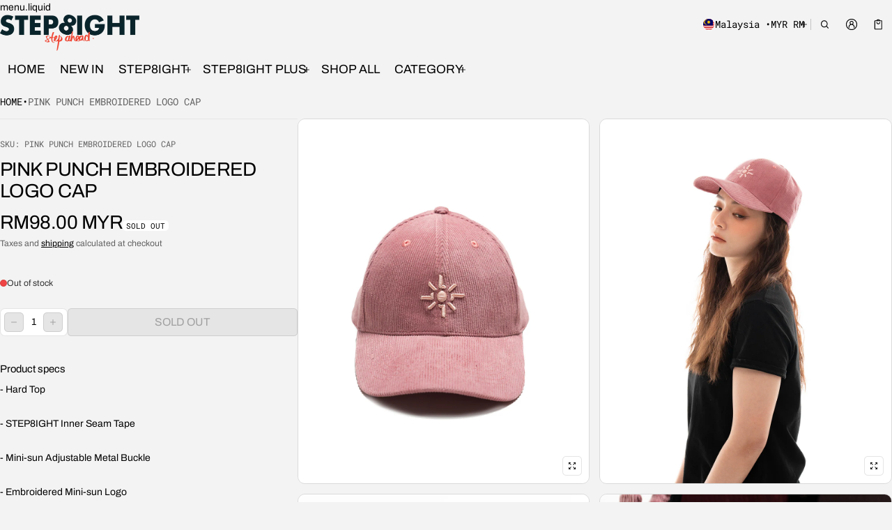

--- FILE ---
content_type: text/html; charset=utf-8
request_url: https://www.step8ight.com/products/pink-punch-embroidered-logo-cap?view=show-drawer-recently-viewed
body_size: 854
content:
<section id="shopify-section-template--18906896236757__main" class="shopify-section section-drawer-recently-viewed"><div class="cart-rv-item w-100">
  <div class="mini-card card-animate card--border mini-card-component p-s rad-m o-hidden h-100  js-product-card-block">
  <a href="/products/pink-punch-embroidered-logo-cap" class="d-block w-100 h-100 p-absolute top-0 left-0 zi-1 js-card-product-link-575935172c1cd06354a768152674959573" aria-label="PINK PUNCH EMBROIDERED LOGO CAP" tabindex="-1"></a>
  <div class="mini-card__product-media p-relative rad-s h-fit-content o-hidden" style="background-color: rgba(0,0,0,0);">
    


<div class="o-hidden " loaded="true" style="">
  <sht-image-atf class="d-block p-relative media " style="--ratio: 1/1; "><img src="//www.step8ight.com/cdn/shop/files/PINKFRONTWIDE1.png?v=1746615641&amp;width=1080" alt="PINK PUNCH EMBROIDERED LOGO CAP" srcset="//www.step8ight.com/cdn/shop/files/PINKFRONTWIDE1.png?v=1746615641&amp;width=320 320w, //www.step8ight.com/cdn/shop/files/PINKFRONTWIDE1.png?v=1746615641&amp;width=450 450w, //www.step8ight.com/cdn/shop/files/PINKFRONTWIDE1.png?v=1746615641&amp;width=550 550w, //www.step8ight.com/cdn/shop/files/PINKFRONTWIDE1.png?v=1746615641&amp;width=750 750w, //www.step8ight.com/cdn/shop/files/PINKFRONTWIDE1.png?v=1746615641&amp;width=950 950w, //www.step8ight.com/cdn/shop/files/PINKFRONTWIDE1.png?v=1746615641&amp;width=1024 1024w" width="1080" height="1350" loading="eager" sizes="(min-width: 769px) calc(2000px / 4), (min-width: 459px) calc(100vw/2), 100vw" class="h-100 media d-block of-cover" id="cardProductImage-575935172c1cd06354a768152674959573" fetchpriority="high" decoding="async"></sht-image-atf>
</div> 
  </div>
  <div class="mini-card__product-info mini-info__rv"><span class="visually-hidden">Vendor:</span>
    <span class="js-rv-vendor mini-card--vendor fs-body-s d-block mb-2xs color-text-80 f-extra">STEP8IGHT</span>
    <h3 class="fs-heading-s component-heading mb-xs">
      <a href="/products/pink-punch-embroidered-logo-cap" class="td-none js-card-product-link-575935172c1cd06354a768152674959573">PINK PUNCH EMBROIDERED LOGO CAP</a>
    </h3>
<span class="price js-rv-price d-block mb-2xs mini-card--price price--sold-out">
  <span class="price__regular  d-block">
    <span class="visually-hidden">Regular price</span>
    <span class="price-item price-item--regular price-item--last d-inline-block fs-body-xl" style="">RM98.00 MYR</span>
  </span>
  <span class="price__sale  d-none  fs-body-xl">
    <span class="visually-hidden">Sale price</span>
    <span class="price-item price-item--last d-inline-block" style="">RM98.00 MYR</span></span></span>
<div class="d-flex w-100 gap-3xs mt-m d-none-important js-selling-plan-error-message"><svg  class="icon icon-fix-m color-error"  width="24"  height="24"  viewBox="0 0 24 24"  fill="none"  aria-hidden="true" focusable="false"><path fill-rule="evenodd" clip-rule="evenodd" d="M12 6.25C12.4142 6.25 12.75 6.58579 12.75 7V13C12.75 13.4142 12.4142 13.75 12 13.75C11.5858 13.75 11.25 13.4142 11.25 13V7C11.25 6.58579 11.5858 6.25 12 6.25Z" fill="currentColor"/><path fill-rule="evenodd" clip-rule="evenodd" d="M12.512 16.4417C12.8197 16.7189 12.8445 17.1931 12.5672 17.5009L12.5572 17.512C12.28 17.8197 11.8058 17.8445 11.498 17.5672C11.1903 17.29 11.1655 16.8158 11.4428 16.508L11.4528 16.4969C11.73 16.1892 12.2042 16.1644 12.512 16.4417Z" fill="currentColor"/><path fill-rule="evenodd" clip-rule="evenodd" d="M1.25 12C1.25 6.06294 6.06294 1.25 12 1.25C17.937 1.25 22.75 6.06293 22.75 12C22.75 17.937 17.937 22.75 12 22.75C6.06293 22.75 1.25 17.937 1.25 12ZM12 2.75C6.89136 2.75 2.75 6.89136 2.75 12C2.75 17.1086 6.89137 21.25 12 21.25C17.1086 21.25 21.25 17.1086 21.25 12C21.25 6.89137 17.1086 2.75 12 2.75Z" fill="currentColor"/></svg><p class="fs-body-s color-text-80 mb-0 max-quantity-message">This product can only be purchased with a selling plan</p>
    </div>
  </div>
</div>
</div>

</section>

--- FILE ---
content_type: text/html; charset=utf-8
request_url: https://www.step8ight.com/?section_id=country-switcher
body_size: 4632
content:
<div id="shopify-section-country-switcher" class="shopify-section">
<sht-switcher class="fg-1"><form method="post" action="/localization" id="CountrySwitcher-162217344b50d2caceeb4" accept-charset="UTF-8" class="country-switcher__form js-switcher-form" enctype="multipart/form-data"><input type="hidden" name="form_type" value="localization" /><input type="hidden" name="utf8" value="✓" /><input type="hidden" name="_method" value="put" /><input type="hidden" name="return_to" value="/?section_id=country-switcher" /><div class="country-switcher__container no-js-hidden">
      <h2 class="visually-hidden" id="CountrySwitcherLabel-162217344b50d2caceeb4">Country/region</h2>
      <div class="country-switcher__wrapper p-relative">
        <button type="button" class="f-extra js-switcher-btn fs-menu-item-small btn-localization w-100 c-pointer b-zero focus-state " aria-expanded="false" aria-controls="CountrySwitcherCountryList-162217344b50d2caceeb4" aria-describedby="CountrySwitcherLabel-162217344b50d2caceeb4">
          <span class="country-flag flex-0-auto">
            <img src="//cdn.shopify.com/static/images/flags/my.svg?crop=center&amp;height=20&amp;width=20" alt="Malaysia" width="20" height="20" loading="lazy" sizes="100vw" class="country-list--flag br-50p of-cover h-100" fetchpriority="auto" decoding="async">
          </span>
          <span class="country-name">
            Malaysia
            <span>•</span>
          </span>
          <span class="country-currency">
            MYR
            RM
          </span>
          <span class="toggle__icon d-flex middle-xs center-xs select__icon select-icon-plus">
            <svg  class="toggle__icon--plus icon-fix-m icon p-absolute"  width="24"  height="24"  viewBox="0 0 24 24"  fill="none"  aria-hidden="true" focusable="false"><path fill-rule="evenodd" clip-rule="evenodd" d="M12 5.25C12.4142 5.25 12.75 5.58579 12.75 6V11.25H18C18.4142 11.25 18.75 11.5858 18.75 12C18.75 12.4142 18.4142 12.75 18 12.75H12.75V18C12.75 18.4142 12.4142 18.75 12 18.75C11.5858 18.75 11.25 18.4142 11.25 18V12.75H6C5.58579 12.75 5.25 12.4142 5.25 12C5.25 11.5858 5.58579 11.25 6 11.25H11.25V6C11.25 5.58579 11.5858 5.25 12 5.25Z" fill="currentColor"/></svg><svg  class="toggle__icon--minus icon-fix-m icon p-absolute"  width="24"  height="24"  viewBox="0 0 24 24"  fill="none"  aria-hidden="true" focusable="false"><path fill-rule="evenodd" clip-rule="evenodd" d="M5.25 12C5.25 11.5858 5.58579 11.25 6 11.25H18C18.4142 11.25 18.75 11.5858 18.75 12C18.75 12.4142 18.4142 12.75 18 12.75H6C5.58579 12.75 5.25 12.4142 5.25 12Z" fill="currentColor"/></svg>
          </span>
        </button>
        <div class="select-items localization-wapper js-switcher-list field__dropdown zi-9 p-absolute right-0 o-hidden" hidden="true">
          <ul role="list" id="CountrySwitcherCountryList-162217344b50d2caceeb4" class="country-switcher__country-list localization-list dropdown-list ls-none oy-scroll scrollbars">
              <li class="select-item fs-body-m p-zero" tabindex="-1">
                <a class="js-switcher-item-link gap-xs d-flex middle-xs field__dropdown__link p-s w-100 " href="#"  data-value="AF">
                  <img src="//cdn.shopify.com/static/images/flags/af.svg?crop=center&amp;height=20&amp;width=20" alt="Afghanistan" width="20" height="20" loading="lazy" sizes="100vw" class="country-list--flag br-50p of-cover h-100" fetchpriority="auto" decoding="async">
                  Afghanistan
                  (MYR RM)
                </a>
              </li>
              <li class="select-item fs-body-m p-zero" tabindex="-1">
                <a class="js-switcher-item-link gap-xs d-flex middle-xs field__dropdown__link p-s w-100 " href="#"  data-value="AX">
                  <img src="//cdn.shopify.com/static/images/flags/ax.svg?crop=center&amp;height=20&amp;width=20" alt="Åland Islands" width="20" height="20" loading="lazy" sizes="100vw" class="country-list--flag br-50p of-cover h-100" fetchpriority="auto" decoding="async">
                  Åland Islands
                  (MYR RM)
                </a>
              </li>
              <li class="select-item fs-body-m p-zero" tabindex="-1">
                <a class="js-switcher-item-link gap-xs d-flex middle-xs field__dropdown__link p-s w-100 " href="#"  data-value="AL">
                  <img src="//cdn.shopify.com/static/images/flags/al.svg?crop=center&amp;height=20&amp;width=20" alt="Albania" width="20" height="20" loading="lazy" sizes="100vw" class="country-list--flag br-50p of-cover h-100" fetchpriority="auto" decoding="async">
                  Albania
                  (MYR RM)
                </a>
              </li>
              <li class="select-item fs-body-m p-zero" tabindex="-1">
                <a class="js-switcher-item-link gap-xs d-flex middle-xs field__dropdown__link p-s w-100 " href="#"  data-value="DZ">
                  <img src="//cdn.shopify.com/static/images/flags/dz.svg?crop=center&amp;height=20&amp;width=20" alt="Algeria" width="20" height="20" loading="lazy" sizes="100vw" class="country-list--flag br-50p of-cover h-100" fetchpriority="auto" decoding="async">
                  Algeria
                  (MYR RM)
                </a>
              </li>
              <li class="select-item fs-body-m p-zero" tabindex="-1">
                <a class="js-switcher-item-link gap-xs d-flex middle-xs field__dropdown__link p-s w-100 " href="#"  data-value="AD">
                  <img src="//cdn.shopify.com/static/images/flags/ad.svg?crop=center&amp;height=20&amp;width=20" alt="Andorra" width="20" height="20" loading="lazy" sizes="100vw" class="country-list--flag br-50p of-cover h-100" fetchpriority="auto" decoding="async">
                  Andorra
                  (MYR RM)
                </a>
              </li>
              <li class="select-item fs-body-m p-zero" tabindex="-1">
                <a class="js-switcher-item-link gap-xs d-flex middle-xs field__dropdown__link p-s w-100 " href="#"  data-value="AO">
                  <img src="//cdn.shopify.com/static/images/flags/ao.svg?crop=center&amp;height=20&amp;width=20" alt="Angola" width="20" height="20" loading="lazy" sizes="100vw" class="country-list--flag br-50p of-cover h-100" fetchpriority="auto" decoding="async">
                  Angola
                  (MYR RM)
                </a>
              </li>
              <li class="select-item fs-body-m p-zero" tabindex="-1">
                <a class="js-switcher-item-link gap-xs d-flex middle-xs field__dropdown__link p-s w-100 " href="#"  data-value="AI">
                  <img src="//cdn.shopify.com/static/images/flags/ai.svg?crop=center&amp;height=20&amp;width=20" alt="Anguilla" width="20" height="20" loading="lazy" sizes="100vw" class="country-list--flag br-50p of-cover h-100" fetchpriority="auto" decoding="async">
                  Anguilla
                  (MYR RM)
                </a>
              </li>
              <li class="select-item fs-body-m p-zero" tabindex="-1">
                <a class="js-switcher-item-link gap-xs d-flex middle-xs field__dropdown__link p-s w-100 " href="#"  data-value="AG">
                  <img src="//cdn.shopify.com/static/images/flags/ag.svg?crop=center&amp;height=20&amp;width=20" alt="Antigua &amp;amp; Barbuda" width="20" height="20" loading="lazy" sizes="100vw" class="country-list--flag br-50p of-cover h-100" fetchpriority="auto" decoding="async">
                  Antigua &amp; Barbuda
                  (MYR RM)
                </a>
              </li>
              <li class="select-item fs-body-m p-zero" tabindex="-1">
                <a class="js-switcher-item-link gap-xs d-flex middle-xs field__dropdown__link p-s w-100 " href="#"  data-value="AR">
                  <img src="//cdn.shopify.com/static/images/flags/ar.svg?crop=center&amp;height=20&amp;width=20" alt="Argentina" width="20" height="20" loading="lazy" sizes="100vw" class="country-list--flag br-50p of-cover h-100" fetchpriority="auto" decoding="async">
                  Argentina
                  (MYR RM)
                </a>
              </li>
              <li class="select-item fs-body-m p-zero" tabindex="-1">
                <a class="js-switcher-item-link gap-xs d-flex middle-xs field__dropdown__link p-s w-100 " href="#"  data-value="AM">
                  <img src="//cdn.shopify.com/static/images/flags/am.svg?crop=center&amp;height=20&amp;width=20" alt="Armenia" width="20" height="20" loading="lazy" sizes="100vw" class="country-list--flag br-50p of-cover h-100" fetchpriority="auto" decoding="async">
                  Armenia
                  (MYR RM)
                </a>
              </li>
              <li class="select-item fs-body-m p-zero" tabindex="-1">
                <a class="js-switcher-item-link gap-xs d-flex middle-xs field__dropdown__link p-s w-100 " href="#"  data-value="AW">
                  <img src="//cdn.shopify.com/static/images/flags/aw.svg?crop=center&amp;height=20&amp;width=20" alt="Aruba" width="20" height="20" loading="lazy" sizes="100vw" class="country-list--flag br-50p of-cover h-100" fetchpriority="auto" decoding="async">
                  Aruba
                  (MYR RM)
                </a>
              </li>
              <li class="select-item fs-body-m p-zero" tabindex="-1">
                <a class="js-switcher-item-link gap-xs d-flex middle-xs field__dropdown__link p-s w-100 " href="#"  data-value="AC">
                  <img src="//cdn.shopify.com/static/images/flags/ac.svg?crop=center&amp;height=20&amp;width=20" alt="Ascension Island" width="20" height="20" loading="lazy" sizes="100vw" class="country-list--flag br-50p of-cover h-100" fetchpriority="auto" decoding="async">
                  Ascension Island
                  (MYR RM)
                </a>
              </li>
              <li class="select-item fs-body-m p-zero" tabindex="-1">
                <a class="js-switcher-item-link gap-xs d-flex middle-xs field__dropdown__link p-s w-100 " href="#"  data-value="AU">
                  <img src="//cdn.shopify.com/static/images/flags/au.svg?crop=center&amp;height=20&amp;width=20" alt="Australia" width="20" height="20" loading="lazy" sizes="100vw" class="country-list--flag br-50p of-cover h-100" fetchpriority="auto" decoding="async">
                  Australia
                  (MYR RM)
                </a>
              </li>
              <li class="select-item fs-body-m p-zero" tabindex="-1">
                <a class="js-switcher-item-link gap-xs d-flex middle-xs field__dropdown__link p-s w-100 " href="#"  data-value="AT">
                  <img src="//cdn.shopify.com/static/images/flags/at.svg?crop=center&amp;height=20&amp;width=20" alt="Austria" width="20" height="20" loading="lazy" sizes="100vw" class="country-list--flag br-50p of-cover h-100" fetchpriority="auto" decoding="async">
                  Austria
                  (MYR RM)
                </a>
              </li>
              <li class="select-item fs-body-m p-zero" tabindex="-1">
                <a class="js-switcher-item-link gap-xs d-flex middle-xs field__dropdown__link p-s w-100 " href="#"  data-value="AZ">
                  <img src="//cdn.shopify.com/static/images/flags/az.svg?crop=center&amp;height=20&amp;width=20" alt="Azerbaijan" width="20" height="20" loading="lazy" sizes="100vw" class="country-list--flag br-50p of-cover h-100" fetchpriority="auto" decoding="async">
                  Azerbaijan
                  (MYR RM)
                </a>
              </li>
              <li class="select-item fs-body-m p-zero" tabindex="-1">
                <a class="js-switcher-item-link gap-xs d-flex middle-xs field__dropdown__link p-s w-100 " href="#"  data-value="BS">
                  <img src="//cdn.shopify.com/static/images/flags/bs.svg?crop=center&amp;height=20&amp;width=20" alt="Bahamas" width="20" height="20" loading="lazy" sizes="100vw" class="country-list--flag br-50p of-cover h-100" fetchpriority="auto" decoding="async">
                  Bahamas
                  (MYR RM)
                </a>
              </li>
              <li class="select-item fs-body-m p-zero" tabindex="-1">
                <a class="js-switcher-item-link gap-xs d-flex middle-xs field__dropdown__link p-s w-100 " href="#"  data-value="BH">
                  <img src="//cdn.shopify.com/static/images/flags/bh.svg?crop=center&amp;height=20&amp;width=20" alt="Bahrain" width="20" height="20" loading="lazy" sizes="100vw" class="country-list--flag br-50p of-cover h-100" fetchpriority="auto" decoding="async">
                  Bahrain
                  (MYR RM)
                </a>
              </li>
              <li class="select-item fs-body-m p-zero" tabindex="-1">
                <a class="js-switcher-item-link gap-xs d-flex middle-xs field__dropdown__link p-s w-100 " href="#"  data-value="BD">
                  <img src="//cdn.shopify.com/static/images/flags/bd.svg?crop=center&amp;height=20&amp;width=20" alt="Bangladesh" width="20" height="20" loading="lazy" sizes="100vw" class="country-list--flag br-50p of-cover h-100" fetchpriority="auto" decoding="async">
                  Bangladesh
                  (MYR RM)
                </a>
              </li>
              <li class="select-item fs-body-m p-zero" tabindex="-1">
                <a class="js-switcher-item-link gap-xs d-flex middle-xs field__dropdown__link p-s w-100 " href="#"  data-value="BB">
                  <img src="//cdn.shopify.com/static/images/flags/bb.svg?crop=center&amp;height=20&amp;width=20" alt="Barbados" width="20" height="20" loading="lazy" sizes="100vw" class="country-list--flag br-50p of-cover h-100" fetchpriority="auto" decoding="async">
                  Barbados
                  (MYR RM)
                </a>
              </li>
              <li class="select-item fs-body-m p-zero" tabindex="-1">
                <a class="js-switcher-item-link gap-xs d-flex middle-xs field__dropdown__link p-s w-100 " href="#"  data-value="BY">
                  <img src="//cdn.shopify.com/static/images/flags/by.svg?crop=center&amp;height=20&amp;width=20" alt="Belarus" width="20" height="20" loading="lazy" sizes="100vw" class="country-list--flag br-50p of-cover h-100" fetchpriority="auto" decoding="async">
                  Belarus
                  (MYR RM)
                </a>
              </li>
              <li class="select-item fs-body-m p-zero" tabindex="-1">
                <a class="js-switcher-item-link gap-xs d-flex middle-xs field__dropdown__link p-s w-100 " href="#"  data-value="BE">
                  <img src="//cdn.shopify.com/static/images/flags/be.svg?crop=center&amp;height=20&amp;width=20" alt="Belgium" width="20" height="20" loading="lazy" sizes="100vw" class="country-list--flag br-50p of-cover h-100" fetchpriority="auto" decoding="async">
                  Belgium
                  (MYR RM)
                </a>
              </li>
              <li class="select-item fs-body-m p-zero" tabindex="-1">
                <a class="js-switcher-item-link gap-xs d-flex middle-xs field__dropdown__link p-s w-100 " href="#"  data-value="BZ">
                  <img src="//cdn.shopify.com/static/images/flags/bz.svg?crop=center&amp;height=20&amp;width=20" alt="Belize" width="20" height="20" loading="lazy" sizes="100vw" class="country-list--flag br-50p of-cover h-100" fetchpriority="auto" decoding="async">
                  Belize
                  (MYR RM)
                </a>
              </li>
              <li class="select-item fs-body-m p-zero" tabindex="-1">
                <a class="js-switcher-item-link gap-xs d-flex middle-xs field__dropdown__link p-s w-100 " href="#"  data-value="BJ">
                  <img src="//cdn.shopify.com/static/images/flags/bj.svg?crop=center&amp;height=20&amp;width=20" alt="Benin" width="20" height="20" loading="lazy" sizes="100vw" class="country-list--flag br-50p of-cover h-100" fetchpriority="auto" decoding="async">
                  Benin
                  (MYR RM)
                </a>
              </li>
              <li class="select-item fs-body-m p-zero" tabindex="-1">
                <a class="js-switcher-item-link gap-xs d-flex middle-xs field__dropdown__link p-s w-100 " href="#"  data-value="BM">
                  <img src="//cdn.shopify.com/static/images/flags/bm.svg?crop=center&amp;height=20&amp;width=20" alt="Bermuda" width="20" height="20" loading="lazy" sizes="100vw" class="country-list--flag br-50p of-cover h-100" fetchpriority="auto" decoding="async">
                  Bermuda
                  (MYR RM)
                </a>
              </li>
              <li class="select-item fs-body-m p-zero" tabindex="-1">
                <a class="js-switcher-item-link gap-xs d-flex middle-xs field__dropdown__link p-s w-100 " href="#"  data-value="BT">
                  <img src="//cdn.shopify.com/static/images/flags/bt.svg?crop=center&amp;height=20&amp;width=20" alt="Bhutan" width="20" height="20" loading="lazy" sizes="100vw" class="country-list--flag br-50p of-cover h-100" fetchpriority="auto" decoding="async">
                  Bhutan
                  (MYR RM)
                </a>
              </li>
              <li class="select-item fs-body-m p-zero" tabindex="-1">
                <a class="js-switcher-item-link gap-xs d-flex middle-xs field__dropdown__link p-s w-100 " href="#"  data-value="BO">
                  <img src="//cdn.shopify.com/static/images/flags/bo.svg?crop=center&amp;height=20&amp;width=20" alt="Bolivia" width="20" height="20" loading="lazy" sizes="100vw" class="country-list--flag br-50p of-cover h-100" fetchpriority="auto" decoding="async">
                  Bolivia
                  (MYR RM)
                </a>
              </li>
              <li class="select-item fs-body-m p-zero" tabindex="-1">
                <a class="js-switcher-item-link gap-xs d-flex middle-xs field__dropdown__link p-s w-100 " href="#"  data-value="BA">
                  <img src="//cdn.shopify.com/static/images/flags/ba.svg?crop=center&amp;height=20&amp;width=20" alt="Bosnia &amp;amp; Herzegovina" width="20" height="20" loading="lazy" sizes="100vw" class="country-list--flag br-50p of-cover h-100" fetchpriority="auto" decoding="async">
                  Bosnia &amp; Herzegovina
                  (MYR RM)
                </a>
              </li>
              <li class="select-item fs-body-m p-zero" tabindex="-1">
                <a class="js-switcher-item-link gap-xs d-flex middle-xs field__dropdown__link p-s w-100 " href="#"  data-value="BW">
                  <img src="//cdn.shopify.com/static/images/flags/bw.svg?crop=center&amp;height=20&amp;width=20" alt="Botswana" width="20" height="20" loading="lazy" sizes="100vw" class="country-list--flag br-50p of-cover h-100" fetchpriority="auto" decoding="async">
                  Botswana
                  (MYR RM)
                </a>
              </li>
              <li class="select-item fs-body-m p-zero" tabindex="-1">
                <a class="js-switcher-item-link gap-xs d-flex middle-xs field__dropdown__link p-s w-100 " href="#"  data-value="BR">
                  <img src="//cdn.shopify.com/static/images/flags/br.svg?crop=center&amp;height=20&amp;width=20" alt="Brazil" width="20" height="20" loading="lazy" sizes="100vw" class="country-list--flag br-50p of-cover h-100" fetchpriority="auto" decoding="async">
                  Brazil
                  (MYR RM)
                </a>
              </li>
              <li class="select-item fs-body-m p-zero" tabindex="-1">
                <a class="js-switcher-item-link gap-xs d-flex middle-xs field__dropdown__link p-s w-100 " href="#"  data-value="IO">
                  <img src="//cdn.shopify.com/static/images/flags/io.svg?crop=center&amp;height=20&amp;width=20" alt="British Indian Ocean Territory" width="20" height="20" loading="lazy" sizes="100vw" class="country-list--flag br-50p of-cover h-100" fetchpriority="auto" decoding="async">
                  British Indian Ocean Territory
                  (MYR RM)
                </a>
              </li>
              <li class="select-item fs-body-m p-zero" tabindex="-1">
                <a class="js-switcher-item-link gap-xs d-flex middle-xs field__dropdown__link p-s w-100 " href="#"  data-value="VG">
                  <img src="//cdn.shopify.com/static/images/flags/vg.svg?crop=center&amp;height=20&amp;width=20" alt="British Virgin Islands" width="20" height="20" loading="lazy" sizes="100vw" class="country-list--flag br-50p of-cover h-100" fetchpriority="auto" decoding="async">
                  British Virgin Islands
                  (MYR RM)
                </a>
              </li>
              <li class="select-item fs-body-m p-zero" tabindex="-1">
                <a class="js-switcher-item-link gap-xs d-flex middle-xs field__dropdown__link p-s w-100 " href="#"  data-value="BN">
                  <img src="//cdn.shopify.com/static/images/flags/bn.svg?crop=center&amp;height=20&amp;width=20" alt="Brunei" width="20" height="20" loading="lazy" sizes="100vw" class="country-list--flag br-50p of-cover h-100" fetchpriority="auto" decoding="async">
                  Brunei
                  (MYR RM)
                </a>
              </li>
              <li class="select-item fs-body-m p-zero" tabindex="-1">
                <a class="js-switcher-item-link gap-xs d-flex middle-xs field__dropdown__link p-s w-100 " href="#"  data-value="BG">
                  <img src="//cdn.shopify.com/static/images/flags/bg.svg?crop=center&amp;height=20&amp;width=20" alt="Bulgaria" width="20" height="20" loading="lazy" sizes="100vw" class="country-list--flag br-50p of-cover h-100" fetchpriority="auto" decoding="async">
                  Bulgaria
                  (MYR RM)
                </a>
              </li>
              <li class="select-item fs-body-m p-zero" tabindex="-1">
                <a class="js-switcher-item-link gap-xs d-flex middle-xs field__dropdown__link p-s w-100 " href="#"  data-value="BF">
                  <img src="//cdn.shopify.com/static/images/flags/bf.svg?crop=center&amp;height=20&amp;width=20" alt="Burkina Faso" width="20" height="20" loading="lazy" sizes="100vw" class="country-list--flag br-50p of-cover h-100" fetchpriority="auto" decoding="async">
                  Burkina Faso
                  (MYR RM)
                </a>
              </li>
              <li class="select-item fs-body-m p-zero" tabindex="-1">
                <a class="js-switcher-item-link gap-xs d-flex middle-xs field__dropdown__link p-s w-100 " href="#"  data-value="BI">
                  <img src="//cdn.shopify.com/static/images/flags/bi.svg?crop=center&amp;height=20&amp;width=20" alt="Burundi" width="20" height="20" loading="lazy" sizes="100vw" class="country-list--flag br-50p of-cover h-100" fetchpriority="auto" decoding="async">
                  Burundi
                  (MYR RM)
                </a>
              </li>
              <li class="select-item fs-body-m p-zero" tabindex="-1">
                <a class="js-switcher-item-link gap-xs d-flex middle-xs field__dropdown__link p-s w-100 " href="#"  data-value="KH">
                  <img src="//cdn.shopify.com/static/images/flags/kh.svg?crop=center&amp;height=20&amp;width=20" alt="Cambodia" width="20" height="20" loading="lazy" sizes="100vw" class="country-list--flag br-50p of-cover h-100" fetchpriority="auto" decoding="async">
                  Cambodia
                  (MYR RM)
                </a>
              </li>
              <li class="select-item fs-body-m p-zero" tabindex="-1">
                <a class="js-switcher-item-link gap-xs d-flex middle-xs field__dropdown__link p-s w-100 " href="#"  data-value="CM">
                  <img src="//cdn.shopify.com/static/images/flags/cm.svg?crop=center&amp;height=20&amp;width=20" alt="Cameroon" width="20" height="20" loading="lazy" sizes="100vw" class="country-list--flag br-50p of-cover h-100" fetchpriority="auto" decoding="async">
                  Cameroon
                  (MYR RM)
                </a>
              </li>
              <li class="select-item fs-body-m p-zero" tabindex="-1">
                <a class="js-switcher-item-link gap-xs d-flex middle-xs field__dropdown__link p-s w-100 " href="#"  data-value="CA">
                  <img src="//cdn.shopify.com/static/images/flags/ca.svg?crop=center&amp;height=20&amp;width=20" alt="Canada" width="20" height="20" loading="lazy" sizes="100vw" class="country-list--flag br-50p of-cover h-100" fetchpriority="auto" decoding="async">
                  Canada
                  (MYR RM)
                </a>
              </li>
              <li class="select-item fs-body-m p-zero" tabindex="-1">
                <a class="js-switcher-item-link gap-xs d-flex middle-xs field__dropdown__link p-s w-100 " href="#"  data-value="CV">
                  <img src="//cdn.shopify.com/static/images/flags/cv.svg?crop=center&amp;height=20&amp;width=20" alt="Cape Verde" width="20" height="20" loading="lazy" sizes="100vw" class="country-list--flag br-50p of-cover h-100" fetchpriority="auto" decoding="async">
                  Cape Verde
                  (MYR RM)
                </a>
              </li>
              <li class="select-item fs-body-m p-zero" tabindex="-1">
                <a class="js-switcher-item-link gap-xs d-flex middle-xs field__dropdown__link p-s w-100 " href="#"  data-value="BQ">
                  <img src="//cdn.shopify.com/static/images/flags/bq.svg?crop=center&amp;height=20&amp;width=20" alt="Caribbean Netherlands" width="20" height="20" loading="lazy" sizes="100vw" class="country-list--flag br-50p of-cover h-100" fetchpriority="auto" decoding="async">
                  Caribbean Netherlands
                  (MYR RM)
                </a>
              </li>
              <li class="select-item fs-body-m p-zero" tabindex="-1">
                <a class="js-switcher-item-link gap-xs d-flex middle-xs field__dropdown__link p-s w-100 " href="#"  data-value="KY">
                  <img src="//cdn.shopify.com/static/images/flags/ky.svg?crop=center&amp;height=20&amp;width=20" alt="Cayman Islands" width="20" height="20" loading="lazy" sizes="100vw" class="country-list--flag br-50p of-cover h-100" fetchpriority="auto" decoding="async">
                  Cayman Islands
                  (MYR RM)
                </a>
              </li>
              <li class="select-item fs-body-m p-zero" tabindex="-1">
                <a class="js-switcher-item-link gap-xs d-flex middle-xs field__dropdown__link p-s w-100 " href="#"  data-value="CF">
                  <img src="//cdn.shopify.com/static/images/flags/cf.svg?crop=center&amp;height=20&amp;width=20" alt="Central African Republic" width="20" height="20" loading="lazy" sizes="100vw" class="country-list--flag br-50p of-cover h-100" fetchpriority="auto" decoding="async">
                  Central African Republic
                  (MYR RM)
                </a>
              </li>
              <li class="select-item fs-body-m p-zero" tabindex="-1">
                <a class="js-switcher-item-link gap-xs d-flex middle-xs field__dropdown__link p-s w-100 " href="#"  data-value="TD">
                  <img src="//cdn.shopify.com/static/images/flags/td.svg?crop=center&amp;height=20&amp;width=20" alt="Chad" width="20" height="20" loading="lazy" sizes="100vw" class="country-list--flag br-50p of-cover h-100" fetchpriority="auto" decoding="async">
                  Chad
                  (MYR RM)
                </a>
              </li>
              <li class="select-item fs-body-m p-zero" tabindex="-1">
                <a class="js-switcher-item-link gap-xs d-flex middle-xs field__dropdown__link p-s w-100 " href="#"  data-value="CL">
                  <img src="//cdn.shopify.com/static/images/flags/cl.svg?crop=center&amp;height=20&amp;width=20" alt="Chile" width="20" height="20" loading="lazy" sizes="100vw" class="country-list--flag br-50p of-cover h-100" fetchpriority="auto" decoding="async">
                  Chile
                  (MYR RM)
                </a>
              </li>
              <li class="select-item fs-body-m p-zero" tabindex="-1">
                <a class="js-switcher-item-link gap-xs d-flex middle-xs field__dropdown__link p-s w-100 " href="#"  data-value="CN">
                  <img src="//cdn.shopify.com/static/images/flags/cn.svg?crop=center&amp;height=20&amp;width=20" alt="China" width="20" height="20" loading="lazy" sizes="100vw" class="country-list--flag br-50p of-cover h-100" fetchpriority="auto" decoding="async">
                  China
                  (MYR RM)
                </a>
              </li>
              <li class="select-item fs-body-m p-zero" tabindex="-1">
                <a class="js-switcher-item-link gap-xs d-flex middle-xs field__dropdown__link p-s w-100 " href="#"  data-value="CX">
                  <img src="//cdn.shopify.com/static/images/flags/cx.svg?crop=center&amp;height=20&amp;width=20" alt="Christmas Island" width="20" height="20" loading="lazy" sizes="100vw" class="country-list--flag br-50p of-cover h-100" fetchpriority="auto" decoding="async">
                  Christmas Island
                  (MYR RM)
                </a>
              </li>
              <li class="select-item fs-body-m p-zero" tabindex="-1">
                <a class="js-switcher-item-link gap-xs d-flex middle-xs field__dropdown__link p-s w-100 " href="#"  data-value="CC">
                  <img src="//cdn.shopify.com/static/images/flags/cc.svg?crop=center&amp;height=20&amp;width=20" alt="Cocos (Keeling) Islands" width="20" height="20" loading="lazy" sizes="100vw" class="country-list--flag br-50p of-cover h-100" fetchpriority="auto" decoding="async">
                  Cocos (Keeling) Islands
                  (MYR RM)
                </a>
              </li>
              <li class="select-item fs-body-m p-zero" tabindex="-1">
                <a class="js-switcher-item-link gap-xs d-flex middle-xs field__dropdown__link p-s w-100 " href="#"  data-value="CO">
                  <img src="//cdn.shopify.com/static/images/flags/co.svg?crop=center&amp;height=20&amp;width=20" alt="Colombia" width="20" height="20" loading="lazy" sizes="100vw" class="country-list--flag br-50p of-cover h-100" fetchpriority="auto" decoding="async">
                  Colombia
                  (MYR RM)
                </a>
              </li>
              <li class="select-item fs-body-m p-zero" tabindex="-1">
                <a class="js-switcher-item-link gap-xs d-flex middle-xs field__dropdown__link p-s w-100 " href="#"  data-value="KM">
                  <img src="//cdn.shopify.com/static/images/flags/km.svg?crop=center&amp;height=20&amp;width=20" alt="Comoros" width="20" height="20" loading="lazy" sizes="100vw" class="country-list--flag br-50p of-cover h-100" fetchpriority="auto" decoding="async">
                  Comoros
                  (MYR RM)
                </a>
              </li>
              <li class="select-item fs-body-m p-zero" tabindex="-1">
                <a class="js-switcher-item-link gap-xs d-flex middle-xs field__dropdown__link p-s w-100 " href="#"  data-value="CG">
                  <img src="//cdn.shopify.com/static/images/flags/cg.svg?crop=center&amp;height=20&amp;width=20" alt="Congo - Brazzaville" width="20" height="20" loading="lazy" sizes="100vw" class="country-list--flag br-50p of-cover h-100" fetchpriority="auto" decoding="async">
                  Congo - Brazzaville
                  (MYR RM)
                </a>
              </li>
              <li class="select-item fs-body-m p-zero" tabindex="-1">
                <a class="js-switcher-item-link gap-xs d-flex middle-xs field__dropdown__link p-s w-100 " href="#"  data-value="CD">
                  <img src="//cdn.shopify.com/static/images/flags/cd.svg?crop=center&amp;height=20&amp;width=20" alt="Congo - Kinshasa" width="20" height="20" loading="lazy" sizes="100vw" class="country-list--flag br-50p of-cover h-100" fetchpriority="auto" decoding="async">
                  Congo - Kinshasa
                  (MYR RM)
                </a>
              </li>
              <li class="select-item fs-body-m p-zero" tabindex="-1">
                <a class="js-switcher-item-link gap-xs d-flex middle-xs field__dropdown__link p-s w-100 " href="#"  data-value="CK">
                  <img src="//cdn.shopify.com/static/images/flags/ck.svg?crop=center&amp;height=20&amp;width=20" alt="Cook Islands" width="20" height="20" loading="lazy" sizes="100vw" class="country-list--flag br-50p of-cover h-100" fetchpriority="auto" decoding="async">
                  Cook Islands
                  (MYR RM)
                </a>
              </li>
              <li class="select-item fs-body-m p-zero" tabindex="-1">
                <a class="js-switcher-item-link gap-xs d-flex middle-xs field__dropdown__link p-s w-100 " href="#"  data-value="CR">
                  <img src="//cdn.shopify.com/static/images/flags/cr.svg?crop=center&amp;height=20&amp;width=20" alt="Costa Rica" width="20" height="20" loading="lazy" sizes="100vw" class="country-list--flag br-50p of-cover h-100" fetchpriority="auto" decoding="async">
                  Costa Rica
                  (MYR RM)
                </a>
              </li>
              <li class="select-item fs-body-m p-zero" tabindex="-1">
                <a class="js-switcher-item-link gap-xs d-flex middle-xs field__dropdown__link p-s w-100 " href="#"  data-value="CI">
                  <img src="//cdn.shopify.com/static/images/flags/ci.svg?crop=center&amp;height=20&amp;width=20" alt="Côte d’Ivoire" width="20" height="20" loading="lazy" sizes="100vw" class="country-list--flag br-50p of-cover h-100" fetchpriority="auto" decoding="async">
                  Côte d’Ivoire
                  (MYR RM)
                </a>
              </li>
              <li class="select-item fs-body-m p-zero" tabindex="-1">
                <a class="js-switcher-item-link gap-xs d-flex middle-xs field__dropdown__link p-s w-100 " href="#"  data-value="HR">
                  <img src="//cdn.shopify.com/static/images/flags/hr.svg?crop=center&amp;height=20&amp;width=20" alt="Croatia" width="20" height="20" loading="lazy" sizes="100vw" class="country-list--flag br-50p of-cover h-100" fetchpriority="auto" decoding="async">
                  Croatia
                  (MYR RM)
                </a>
              </li>
              <li class="select-item fs-body-m p-zero" tabindex="-1">
                <a class="js-switcher-item-link gap-xs d-flex middle-xs field__dropdown__link p-s w-100 " href="#"  data-value="CW">
                  <img src="//cdn.shopify.com/static/images/flags/cw.svg?crop=center&amp;height=20&amp;width=20" alt="Curaçao" width="20" height="20" loading="lazy" sizes="100vw" class="country-list--flag br-50p of-cover h-100" fetchpriority="auto" decoding="async">
                  Curaçao
                  (MYR RM)
                </a>
              </li>
              <li class="select-item fs-body-m p-zero" tabindex="-1">
                <a class="js-switcher-item-link gap-xs d-flex middle-xs field__dropdown__link p-s w-100 " href="#"  data-value="CY">
                  <img src="//cdn.shopify.com/static/images/flags/cy.svg?crop=center&amp;height=20&amp;width=20" alt="Cyprus" width="20" height="20" loading="lazy" sizes="100vw" class="country-list--flag br-50p of-cover h-100" fetchpriority="auto" decoding="async">
                  Cyprus
                  (MYR RM)
                </a>
              </li>
              <li class="select-item fs-body-m p-zero" tabindex="-1">
                <a class="js-switcher-item-link gap-xs d-flex middle-xs field__dropdown__link p-s w-100 " href="#"  data-value="CZ">
                  <img src="//cdn.shopify.com/static/images/flags/cz.svg?crop=center&amp;height=20&amp;width=20" alt="Czechia" width="20" height="20" loading="lazy" sizes="100vw" class="country-list--flag br-50p of-cover h-100" fetchpriority="auto" decoding="async">
                  Czechia
                  (MYR RM)
                </a>
              </li>
              <li class="select-item fs-body-m p-zero" tabindex="-1">
                <a class="js-switcher-item-link gap-xs d-flex middle-xs field__dropdown__link p-s w-100 " href="#"  data-value="DK">
                  <img src="//cdn.shopify.com/static/images/flags/dk.svg?crop=center&amp;height=20&amp;width=20" alt="Denmark" width="20" height="20" loading="lazy" sizes="100vw" class="country-list--flag br-50p of-cover h-100" fetchpriority="auto" decoding="async">
                  Denmark
                  (MYR RM)
                </a>
              </li>
              <li class="select-item fs-body-m p-zero" tabindex="-1">
                <a class="js-switcher-item-link gap-xs d-flex middle-xs field__dropdown__link p-s w-100 " href="#"  data-value="DJ">
                  <img src="//cdn.shopify.com/static/images/flags/dj.svg?crop=center&amp;height=20&amp;width=20" alt="Djibouti" width="20" height="20" loading="lazy" sizes="100vw" class="country-list--flag br-50p of-cover h-100" fetchpriority="auto" decoding="async">
                  Djibouti
                  (MYR RM)
                </a>
              </li>
              <li class="select-item fs-body-m p-zero" tabindex="-1">
                <a class="js-switcher-item-link gap-xs d-flex middle-xs field__dropdown__link p-s w-100 " href="#"  data-value="DM">
                  <img src="//cdn.shopify.com/static/images/flags/dm.svg?crop=center&amp;height=20&amp;width=20" alt="Dominica" width="20" height="20" loading="lazy" sizes="100vw" class="country-list--flag br-50p of-cover h-100" fetchpriority="auto" decoding="async">
                  Dominica
                  (MYR RM)
                </a>
              </li>
              <li class="select-item fs-body-m p-zero" tabindex="-1">
                <a class="js-switcher-item-link gap-xs d-flex middle-xs field__dropdown__link p-s w-100 " href="#"  data-value="DO">
                  <img src="//cdn.shopify.com/static/images/flags/do.svg?crop=center&amp;height=20&amp;width=20" alt="Dominican Republic" width="20" height="20" loading="lazy" sizes="100vw" class="country-list--flag br-50p of-cover h-100" fetchpriority="auto" decoding="async">
                  Dominican Republic
                  (MYR RM)
                </a>
              </li>
              <li class="select-item fs-body-m p-zero" tabindex="-1">
                <a class="js-switcher-item-link gap-xs d-flex middle-xs field__dropdown__link p-s w-100 " href="#"  data-value="EC">
                  <img src="//cdn.shopify.com/static/images/flags/ec.svg?crop=center&amp;height=20&amp;width=20" alt="Ecuador" width="20" height="20" loading="lazy" sizes="100vw" class="country-list--flag br-50p of-cover h-100" fetchpriority="auto" decoding="async">
                  Ecuador
                  (MYR RM)
                </a>
              </li>
              <li class="select-item fs-body-m p-zero" tabindex="-1">
                <a class="js-switcher-item-link gap-xs d-flex middle-xs field__dropdown__link p-s w-100 " href="#"  data-value="EG">
                  <img src="//cdn.shopify.com/static/images/flags/eg.svg?crop=center&amp;height=20&amp;width=20" alt="Egypt" width="20" height="20" loading="lazy" sizes="100vw" class="country-list--flag br-50p of-cover h-100" fetchpriority="auto" decoding="async">
                  Egypt
                  (MYR RM)
                </a>
              </li>
              <li class="select-item fs-body-m p-zero" tabindex="-1">
                <a class="js-switcher-item-link gap-xs d-flex middle-xs field__dropdown__link p-s w-100 " href="#"  data-value="SV">
                  <img src="//cdn.shopify.com/static/images/flags/sv.svg?crop=center&amp;height=20&amp;width=20" alt="El Salvador" width="20" height="20" loading="lazy" sizes="100vw" class="country-list--flag br-50p of-cover h-100" fetchpriority="auto" decoding="async">
                  El Salvador
                  (MYR RM)
                </a>
              </li>
              <li class="select-item fs-body-m p-zero" tabindex="-1">
                <a class="js-switcher-item-link gap-xs d-flex middle-xs field__dropdown__link p-s w-100 " href="#"  data-value="GQ">
                  <img src="//cdn.shopify.com/static/images/flags/gq.svg?crop=center&amp;height=20&amp;width=20" alt="Equatorial Guinea" width="20" height="20" loading="lazy" sizes="100vw" class="country-list--flag br-50p of-cover h-100" fetchpriority="auto" decoding="async">
                  Equatorial Guinea
                  (MYR RM)
                </a>
              </li>
              <li class="select-item fs-body-m p-zero" tabindex="-1">
                <a class="js-switcher-item-link gap-xs d-flex middle-xs field__dropdown__link p-s w-100 " href="#"  data-value="ER">
                  <img src="//cdn.shopify.com/static/images/flags/er.svg?crop=center&amp;height=20&amp;width=20" alt="Eritrea" width="20" height="20" loading="lazy" sizes="100vw" class="country-list--flag br-50p of-cover h-100" fetchpriority="auto" decoding="async">
                  Eritrea
                  (MYR RM)
                </a>
              </li>
              <li class="select-item fs-body-m p-zero" tabindex="-1">
                <a class="js-switcher-item-link gap-xs d-flex middle-xs field__dropdown__link p-s w-100 " href="#"  data-value="EE">
                  <img src="//cdn.shopify.com/static/images/flags/ee.svg?crop=center&amp;height=20&amp;width=20" alt="Estonia" width="20" height="20" loading="lazy" sizes="100vw" class="country-list--flag br-50p of-cover h-100" fetchpriority="auto" decoding="async">
                  Estonia
                  (MYR RM)
                </a>
              </li>
              <li class="select-item fs-body-m p-zero" tabindex="-1">
                <a class="js-switcher-item-link gap-xs d-flex middle-xs field__dropdown__link p-s w-100 " href="#"  data-value="SZ">
                  <img src="//cdn.shopify.com/static/images/flags/sz.svg?crop=center&amp;height=20&amp;width=20" alt="Eswatini" width="20" height="20" loading="lazy" sizes="100vw" class="country-list--flag br-50p of-cover h-100" fetchpriority="auto" decoding="async">
                  Eswatini
                  (MYR RM)
                </a>
              </li>
              <li class="select-item fs-body-m p-zero" tabindex="-1">
                <a class="js-switcher-item-link gap-xs d-flex middle-xs field__dropdown__link p-s w-100 " href="#"  data-value="ET">
                  <img src="//cdn.shopify.com/static/images/flags/et.svg?crop=center&amp;height=20&amp;width=20" alt="Ethiopia" width="20" height="20" loading="lazy" sizes="100vw" class="country-list--flag br-50p of-cover h-100" fetchpriority="auto" decoding="async">
                  Ethiopia
                  (MYR RM)
                </a>
              </li>
              <li class="select-item fs-body-m p-zero" tabindex="-1">
                <a class="js-switcher-item-link gap-xs d-flex middle-xs field__dropdown__link p-s w-100 " href="#"  data-value="FK">
                  <img src="//cdn.shopify.com/static/images/flags/fk.svg?crop=center&amp;height=20&amp;width=20" alt="Falkland Islands" width="20" height="20" loading="lazy" sizes="100vw" class="country-list--flag br-50p of-cover h-100" fetchpriority="auto" decoding="async">
                  Falkland Islands
                  (MYR RM)
                </a>
              </li>
              <li class="select-item fs-body-m p-zero" tabindex="-1">
                <a class="js-switcher-item-link gap-xs d-flex middle-xs field__dropdown__link p-s w-100 " href="#"  data-value="FO">
                  <img src="//cdn.shopify.com/static/images/flags/fo.svg?crop=center&amp;height=20&amp;width=20" alt="Faroe Islands" width="20" height="20" loading="lazy" sizes="100vw" class="country-list--flag br-50p of-cover h-100" fetchpriority="auto" decoding="async">
                  Faroe Islands
                  (MYR RM)
                </a>
              </li>
              <li class="select-item fs-body-m p-zero" tabindex="-1">
                <a class="js-switcher-item-link gap-xs d-flex middle-xs field__dropdown__link p-s w-100 " href="#"  data-value="FJ">
                  <img src="//cdn.shopify.com/static/images/flags/fj.svg?crop=center&amp;height=20&amp;width=20" alt="Fiji" width="20" height="20" loading="lazy" sizes="100vw" class="country-list--flag br-50p of-cover h-100" fetchpriority="auto" decoding="async">
                  Fiji
                  (MYR RM)
                </a>
              </li>
              <li class="select-item fs-body-m p-zero" tabindex="-1">
                <a class="js-switcher-item-link gap-xs d-flex middle-xs field__dropdown__link p-s w-100 " href="#"  data-value="FI">
                  <img src="//cdn.shopify.com/static/images/flags/fi.svg?crop=center&amp;height=20&amp;width=20" alt="Finland" width="20" height="20" loading="lazy" sizes="100vw" class="country-list--flag br-50p of-cover h-100" fetchpriority="auto" decoding="async">
                  Finland
                  (MYR RM)
                </a>
              </li>
              <li class="select-item fs-body-m p-zero" tabindex="-1">
                <a class="js-switcher-item-link gap-xs d-flex middle-xs field__dropdown__link p-s w-100 " href="#"  data-value="FR">
                  <img src="//cdn.shopify.com/static/images/flags/fr.svg?crop=center&amp;height=20&amp;width=20" alt="France" width="20" height="20" loading="lazy" sizes="100vw" class="country-list--flag br-50p of-cover h-100" fetchpriority="auto" decoding="async">
                  France
                  (MYR RM)
                </a>
              </li>
              <li class="select-item fs-body-m p-zero" tabindex="-1">
                <a class="js-switcher-item-link gap-xs d-flex middle-xs field__dropdown__link p-s w-100 " href="#"  data-value="GF">
                  <img src="//cdn.shopify.com/static/images/flags/gf.svg?crop=center&amp;height=20&amp;width=20" alt="French Guiana" width="20" height="20" loading="lazy" sizes="100vw" class="country-list--flag br-50p of-cover h-100" fetchpriority="auto" decoding="async">
                  French Guiana
                  (MYR RM)
                </a>
              </li>
              <li class="select-item fs-body-m p-zero" tabindex="-1">
                <a class="js-switcher-item-link gap-xs d-flex middle-xs field__dropdown__link p-s w-100 " href="#"  data-value="PF">
                  <img src="//cdn.shopify.com/static/images/flags/pf.svg?crop=center&amp;height=20&amp;width=20" alt="French Polynesia" width="20" height="20" loading="lazy" sizes="100vw" class="country-list--flag br-50p of-cover h-100" fetchpriority="auto" decoding="async">
                  French Polynesia
                  (MYR RM)
                </a>
              </li>
              <li class="select-item fs-body-m p-zero" tabindex="-1">
                <a class="js-switcher-item-link gap-xs d-flex middle-xs field__dropdown__link p-s w-100 " href="#"  data-value="TF">
                  <img src="//cdn.shopify.com/static/images/flags/tf.svg?crop=center&amp;height=20&amp;width=20" alt="French Southern Territories" width="20" height="20" loading="lazy" sizes="100vw" class="country-list--flag br-50p of-cover h-100" fetchpriority="auto" decoding="async">
                  French Southern Territories
                  (MYR RM)
                </a>
              </li>
              <li class="select-item fs-body-m p-zero" tabindex="-1">
                <a class="js-switcher-item-link gap-xs d-flex middle-xs field__dropdown__link p-s w-100 " href="#"  data-value="GA">
                  <img src="//cdn.shopify.com/static/images/flags/ga.svg?crop=center&amp;height=20&amp;width=20" alt="Gabon" width="20" height="20" loading="lazy" sizes="100vw" class="country-list--flag br-50p of-cover h-100" fetchpriority="auto" decoding="async">
                  Gabon
                  (MYR RM)
                </a>
              </li>
              <li class="select-item fs-body-m p-zero" tabindex="-1">
                <a class="js-switcher-item-link gap-xs d-flex middle-xs field__dropdown__link p-s w-100 " href="#"  data-value="GM">
                  <img src="//cdn.shopify.com/static/images/flags/gm.svg?crop=center&amp;height=20&amp;width=20" alt="Gambia" width="20" height="20" loading="lazy" sizes="100vw" class="country-list--flag br-50p of-cover h-100" fetchpriority="auto" decoding="async">
                  Gambia
                  (MYR RM)
                </a>
              </li>
              <li class="select-item fs-body-m p-zero" tabindex="-1">
                <a class="js-switcher-item-link gap-xs d-flex middle-xs field__dropdown__link p-s w-100 " href="#"  data-value="GE">
                  <img src="//cdn.shopify.com/static/images/flags/ge.svg?crop=center&amp;height=20&amp;width=20" alt="Georgia" width="20" height="20" loading="lazy" sizes="100vw" class="country-list--flag br-50p of-cover h-100" fetchpriority="auto" decoding="async">
                  Georgia
                  (MYR RM)
                </a>
              </li>
              <li class="select-item fs-body-m p-zero" tabindex="-1">
                <a class="js-switcher-item-link gap-xs d-flex middle-xs field__dropdown__link p-s w-100 " href="#"  data-value="DE">
                  <img src="//cdn.shopify.com/static/images/flags/de.svg?crop=center&amp;height=20&amp;width=20" alt="Germany" width="20" height="20" loading="lazy" sizes="100vw" class="country-list--flag br-50p of-cover h-100" fetchpriority="auto" decoding="async">
                  Germany
                  (MYR RM)
                </a>
              </li>
              <li class="select-item fs-body-m p-zero" tabindex="-1">
                <a class="js-switcher-item-link gap-xs d-flex middle-xs field__dropdown__link p-s w-100 " href="#"  data-value="GH">
                  <img src="//cdn.shopify.com/static/images/flags/gh.svg?crop=center&amp;height=20&amp;width=20" alt="Ghana" width="20" height="20" loading="lazy" sizes="100vw" class="country-list--flag br-50p of-cover h-100" fetchpriority="auto" decoding="async">
                  Ghana
                  (MYR RM)
                </a>
              </li>
              <li class="select-item fs-body-m p-zero" tabindex="-1">
                <a class="js-switcher-item-link gap-xs d-flex middle-xs field__dropdown__link p-s w-100 " href="#"  data-value="GI">
                  <img src="//cdn.shopify.com/static/images/flags/gi.svg?crop=center&amp;height=20&amp;width=20" alt="Gibraltar" width="20" height="20" loading="lazy" sizes="100vw" class="country-list--flag br-50p of-cover h-100" fetchpriority="auto" decoding="async">
                  Gibraltar
                  (MYR RM)
                </a>
              </li>
              <li class="select-item fs-body-m p-zero" tabindex="-1">
                <a class="js-switcher-item-link gap-xs d-flex middle-xs field__dropdown__link p-s w-100 " href="#"  data-value="GR">
                  <img src="//cdn.shopify.com/static/images/flags/gr.svg?crop=center&amp;height=20&amp;width=20" alt="Greece" width="20" height="20" loading="lazy" sizes="100vw" class="country-list--flag br-50p of-cover h-100" fetchpriority="auto" decoding="async">
                  Greece
                  (MYR RM)
                </a>
              </li>
              <li class="select-item fs-body-m p-zero" tabindex="-1">
                <a class="js-switcher-item-link gap-xs d-flex middle-xs field__dropdown__link p-s w-100 " href="#"  data-value="GL">
                  <img src="//cdn.shopify.com/static/images/flags/gl.svg?crop=center&amp;height=20&amp;width=20" alt="Greenland" width="20" height="20" loading="lazy" sizes="100vw" class="country-list--flag br-50p of-cover h-100" fetchpriority="auto" decoding="async">
                  Greenland
                  (MYR RM)
                </a>
              </li>
              <li class="select-item fs-body-m p-zero" tabindex="-1">
                <a class="js-switcher-item-link gap-xs d-flex middle-xs field__dropdown__link p-s w-100 " href="#"  data-value="GD">
                  <img src="//cdn.shopify.com/static/images/flags/gd.svg?crop=center&amp;height=20&amp;width=20" alt="Grenada" width="20" height="20" loading="lazy" sizes="100vw" class="country-list--flag br-50p of-cover h-100" fetchpriority="auto" decoding="async">
                  Grenada
                  (MYR RM)
                </a>
              </li>
              <li class="select-item fs-body-m p-zero" tabindex="-1">
                <a class="js-switcher-item-link gap-xs d-flex middle-xs field__dropdown__link p-s w-100 " href="#"  data-value="GP">
                  <img src="//cdn.shopify.com/static/images/flags/gp.svg?crop=center&amp;height=20&amp;width=20" alt="Guadeloupe" width="20" height="20" loading="lazy" sizes="100vw" class="country-list--flag br-50p of-cover h-100" fetchpriority="auto" decoding="async">
                  Guadeloupe
                  (MYR RM)
                </a>
              </li>
              <li class="select-item fs-body-m p-zero" tabindex="-1">
                <a class="js-switcher-item-link gap-xs d-flex middle-xs field__dropdown__link p-s w-100 " href="#"  data-value="GT">
                  <img src="//cdn.shopify.com/static/images/flags/gt.svg?crop=center&amp;height=20&amp;width=20" alt="Guatemala" width="20" height="20" loading="lazy" sizes="100vw" class="country-list--flag br-50p of-cover h-100" fetchpriority="auto" decoding="async">
                  Guatemala
                  (MYR RM)
                </a>
              </li>
              <li class="select-item fs-body-m p-zero" tabindex="-1">
                <a class="js-switcher-item-link gap-xs d-flex middle-xs field__dropdown__link p-s w-100 " href="#"  data-value="GG">
                  <img src="//cdn.shopify.com/static/images/flags/gg.svg?crop=center&amp;height=20&amp;width=20" alt="Guernsey" width="20" height="20" loading="lazy" sizes="100vw" class="country-list--flag br-50p of-cover h-100" fetchpriority="auto" decoding="async">
                  Guernsey
                  (MYR RM)
                </a>
              </li>
              <li class="select-item fs-body-m p-zero" tabindex="-1">
                <a class="js-switcher-item-link gap-xs d-flex middle-xs field__dropdown__link p-s w-100 " href="#"  data-value="GN">
                  <img src="//cdn.shopify.com/static/images/flags/gn.svg?crop=center&amp;height=20&amp;width=20" alt="Guinea" width="20" height="20" loading="lazy" sizes="100vw" class="country-list--flag br-50p of-cover h-100" fetchpriority="auto" decoding="async">
                  Guinea
                  (MYR RM)
                </a>
              </li>
              <li class="select-item fs-body-m p-zero" tabindex="-1">
                <a class="js-switcher-item-link gap-xs d-flex middle-xs field__dropdown__link p-s w-100 " href="#"  data-value="GW">
                  <img src="//cdn.shopify.com/static/images/flags/gw.svg?crop=center&amp;height=20&amp;width=20" alt="Guinea-Bissau" width="20" height="20" loading="lazy" sizes="100vw" class="country-list--flag br-50p of-cover h-100" fetchpriority="auto" decoding="async">
                  Guinea-Bissau
                  (MYR RM)
                </a>
              </li>
              <li class="select-item fs-body-m p-zero" tabindex="-1">
                <a class="js-switcher-item-link gap-xs d-flex middle-xs field__dropdown__link p-s w-100 " href="#"  data-value="GY">
                  <img src="//cdn.shopify.com/static/images/flags/gy.svg?crop=center&amp;height=20&amp;width=20" alt="Guyana" width="20" height="20" loading="lazy" sizes="100vw" class="country-list--flag br-50p of-cover h-100" fetchpriority="auto" decoding="async">
                  Guyana
                  (MYR RM)
                </a>
              </li>
              <li class="select-item fs-body-m p-zero" tabindex="-1">
                <a class="js-switcher-item-link gap-xs d-flex middle-xs field__dropdown__link p-s w-100 " href="#"  data-value="HT">
                  <img src="//cdn.shopify.com/static/images/flags/ht.svg?crop=center&amp;height=20&amp;width=20" alt="Haiti" width="20" height="20" loading="lazy" sizes="100vw" class="country-list--flag br-50p of-cover h-100" fetchpriority="auto" decoding="async">
                  Haiti
                  (MYR RM)
                </a>
              </li>
              <li class="select-item fs-body-m p-zero" tabindex="-1">
                <a class="js-switcher-item-link gap-xs d-flex middle-xs field__dropdown__link p-s w-100 " href="#"  data-value="HN">
                  <img src="//cdn.shopify.com/static/images/flags/hn.svg?crop=center&amp;height=20&amp;width=20" alt="Honduras" width="20" height="20" loading="lazy" sizes="100vw" class="country-list--flag br-50p of-cover h-100" fetchpriority="auto" decoding="async">
                  Honduras
                  (MYR RM)
                </a>
              </li>
              <li class="select-item fs-body-m p-zero" tabindex="-1">
                <a class="js-switcher-item-link gap-xs d-flex middle-xs field__dropdown__link p-s w-100 " href="#"  data-value="HK">
                  <img src="//cdn.shopify.com/static/images/flags/hk.svg?crop=center&amp;height=20&amp;width=20" alt="Hong Kong SAR" width="20" height="20" loading="lazy" sizes="100vw" class="country-list--flag br-50p of-cover h-100" fetchpriority="auto" decoding="async">
                  Hong Kong SAR
                  (MYR RM)
                </a>
              </li>
              <li class="select-item fs-body-m p-zero" tabindex="-1">
                <a class="js-switcher-item-link gap-xs d-flex middle-xs field__dropdown__link p-s w-100 " href="#"  data-value="HU">
                  <img src="//cdn.shopify.com/static/images/flags/hu.svg?crop=center&amp;height=20&amp;width=20" alt="Hungary" width="20" height="20" loading="lazy" sizes="100vw" class="country-list--flag br-50p of-cover h-100" fetchpriority="auto" decoding="async">
                  Hungary
                  (MYR RM)
                </a>
              </li>
              <li class="select-item fs-body-m p-zero" tabindex="-1">
                <a class="js-switcher-item-link gap-xs d-flex middle-xs field__dropdown__link p-s w-100 " href="#"  data-value="IS">
                  <img src="//cdn.shopify.com/static/images/flags/is.svg?crop=center&amp;height=20&amp;width=20" alt="Iceland" width="20" height="20" loading="lazy" sizes="100vw" class="country-list--flag br-50p of-cover h-100" fetchpriority="auto" decoding="async">
                  Iceland
                  (MYR RM)
                </a>
              </li>
              <li class="select-item fs-body-m p-zero" tabindex="-1">
                <a class="js-switcher-item-link gap-xs d-flex middle-xs field__dropdown__link p-s w-100 " href="#"  data-value="IN">
                  <img src="//cdn.shopify.com/static/images/flags/in.svg?crop=center&amp;height=20&amp;width=20" alt="India" width="20" height="20" loading="lazy" sizes="100vw" class="country-list--flag br-50p of-cover h-100" fetchpriority="auto" decoding="async">
                  India
                  (MYR RM)
                </a>
              </li>
              <li class="select-item fs-body-m p-zero" tabindex="-1">
                <a class="js-switcher-item-link gap-xs d-flex middle-xs field__dropdown__link p-s w-100 " href="#"  data-value="ID">
                  <img src="//cdn.shopify.com/static/images/flags/id.svg?crop=center&amp;height=20&amp;width=20" alt="Indonesia" width="20" height="20" loading="lazy" sizes="100vw" class="country-list--flag br-50p of-cover h-100" fetchpriority="auto" decoding="async">
                  Indonesia
                  (MYR RM)
                </a>
              </li>
              <li class="select-item fs-body-m p-zero" tabindex="-1">
                <a class="js-switcher-item-link gap-xs d-flex middle-xs field__dropdown__link p-s w-100 " href="#"  data-value="IQ">
                  <img src="//cdn.shopify.com/static/images/flags/iq.svg?crop=center&amp;height=20&amp;width=20" alt="Iraq" width="20" height="20" loading="lazy" sizes="100vw" class="country-list--flag br-50p of-cover h-100" fetchpriority="auto" decoding="async">
                  Iraq
                  (MYR RM)
                </a>
              </li>
              <li class="select-item fs-body-m p-zero" tabindex="-1">
                <a class="js-switcher-item-link gap-xs d-flex middle-xs field__dropdown__link p-s w-100 " href="#"  data-value="IE">
                  <img src="//cdn.shopify.com/static/images/flags/ie.svg?crop=center&amp;height=20&amp;width=20" alt="Ireland" width="20" height="20" loading="lazy" sizes="100vw" class="country-list--flag br-50p of-cover h-100" fetchpriority="auto" decoding="async">
                  Ireland
                  (MYR RM)
                </a>
              </li>
              <li class="select-item fs-body-m p-zero" tabindex="-1">
                <a class="js-switcher-item-link gap-xs d-flex middle-xs field__dropdown__link p-s w-100 " href="#"  data-value="IM">
                  <img src="//cdn.shopify.com/static/images/flags/im.svg?crop=center&amp;height=20&amp;width=20" alt="Isle of Man" width="20" height="20" loading="lazy" sizes="100vw" class="country-list--flag br-50p of-cover h-100" fetchpriority="auto" decoding="async">
                  Isle of Man
                  (MYR RM)
                </a>
              </li>
              <li class="select-item fs-body-m p-zero" tabindex="-1">
                <a class="js-switcher-item-link gap-xs d-flex middle-xs field__dropdown__link p-s w-100 " href="#"  data-value="IL">
                  <img src="//cdn.shopify.com/static/images/flags/il.svg?crop=center&amp;height=20&amp;width=20" alt="Israel" width="20" height="20" loading="lazy" sizes="100vw" class="country-list--flag br-50p of-cover h-100" fetchpriority="auto" decoding="async">
                  Israel
                  (MYR RM)
                </a>
              </li>
              <li class="select-item fs-body-m p-zero" tabindex="-1">
                <a class="js-switcher-item-link gap-xs d-flex middle-xs field__dropdown__link p-s w-100 " href="#"  data-value="IT">
                  <img src="//cdn.shopify.com/static/images/flags/it.svg?crop=center&amp;height=20&amp;width=20" alt="Italy" width="20" height="20" loading="lazy" sizes="100vw" class="country-list--flag br-50p of-cover h-100" fetchpriority="auto" decoding="async">
                  Italy
                  (MYR RM)
                </a>
              </li>
              <li class="select-item fs-body-m p-zero" tabindex="-1">
                <a class="js-switcher-item-link gap-xs d-flex middle-xs field__dropdown__link p-s w-100 " href="#"  data-value="JM">
                  <img src="//cdn.shopify.com/static/images/flags/jm.svg?crop=center&amp;height=20&amp;width=20" alt="Jamaica" width="20" height="20" loading="lazy" sizes="100vw" class="country-list--flag br-50p of-cover h-100" fetchpriority="auto" decoding="async">
                  Jamaica
                  (MYR RM)
                </a>
              </li>
              <li class="select-item fs-body-m p-zero" tabindex="-1">
                <a class="js-switcher-item-link gap-xs d-flex middle-xs field__dropdown__link p-s w-100 " href="#"  data-value="JP">
                  <img src="//cdn.shopify.com/static/images/flags/jp.svg?crop=center&amp;height=20&amp;width=20" alt="Japan" width="20" height="20" loading="lazy" sizes="100vw" class="country-list--flag br-50p of-cover h-100" fetchpriority="auto" decoding="async">
                  Japan
                  (MYR RM)
                </a>
              </li>
              <li class="select-item fs-body-m p-zero" tabindex="-1">
                <a class="js-switcher-item-link gap-xs d-flex middle-xs field__dropdown__link p-s w-100 " href="#"  data-value="JE">
                  <img src="//cdn.shopify.com/static/images/flags/je.svg?crop=center&amp;height=20&amp;width=20" alt="Jersey" width="20" height="20" loading="lazy" sizes="100vw" class="country-list--flag br-50p of-cover h-100" fetchpriority="auto" decoding="async">
                  Jersey
                  (MYR RM)
                </a>
              </li>
              <li class="select-item fs-body-m p-zero" tabindex="-1">
                <a class="js-switcher-item-link gap-xs d-flex middle-xs field__dropdown__link p-s w-100 " href="#"  data-value="JO">
                  <img src="//cdn.shopify.com/static/images/flags/jo.svg?crop=center&amp;height=20&amp;width=20" alt="Jordan" width="20" height="20" loading="lazy" sizes="100vw" class="country-list--flag br-50p of-cover h-100" fetchpriority="auto" decoding="async">
                  Jordan
                  (MYR RM)
                </a>
              </li>
              <li class="select-item fs-body-m p-zero" tabindex="-1">
                <a class="js-switcher-item-link gap-xs d-flex middle-xs field__dropdown__link p-s w-100 " href="#"  data-value="KZ">
                  <img src="//cdn.shopify.com/static/images/flags/kz.svg?crop=center&amp;height=20&amp;width=20" alt="Kazakhstan" width="20" height="20" loading="lazy" sizes="100vw" class="country-list--flag br-50p of-cover h-100" fetchpriority="auto" decoding="async">
                  Kazakhstan
                  (MYR RM)
                </a>
              </li>
              <li class="select-item fs-body-m p-zero" tabindex="-1">
                <a class="js-switcher-item-link gap-xs d-flex middle-xs field__dropdown__link p-s w-100 " href="#"  data-value="KE">
                  <img src="//cdn.shopify.com/static/images/flags/ke.svg?crop=center&amp;height=20&amp;width=20" alt="Kenya" width="20" height="20" loading="lazy" sizes="100vw" class="country-list--flag br-50p of-cover h-100" fetchpriority="auto" decoding="async">
                  Kenya
                  (MYR RM)
                </a>
              </li>
              <li class="select-item fs-body-m p-zero" tabindex="-1">
                <a class="js-switcher-item-link gap-xs d-flex middle-xs field__dropdown__link p-s w-100 " href="#"  data-value="KI">
                  <img src="//cdn.shopify.com/static/images/flags/ki.svg?crop=center&amp;height=20&amp;width=20" alt="Kiribati" width="20" height="20" loading="lazy" sizes="100vw" class="country-list--flag br-50p of-cover h-100" fetchpriority="auto" decoding="async">
                  Kiribati
                  (MYR RM)
                </a>
              </li>
              <li class="select-item fs-body-m p-zero" tabindex="-1">
                <a class="js-switcher-item-link gap-xs d-flex middle-xs field__dropdown__link p-s w-100 " href="#"  data-value="XK">
                  <img src="//cdn.shopify.com/static/images/flags/xk.svg?crop=center&amp;height=20&amp;width=20" alt="Kosovo" width="20" height="20" loading="lazy" sizes="100vw" class="country-list--flag br-50p of-cover h-100" fetchpriority="auto" decoding="async">
                  Kosovo
                  (MYR RM)
                </a>
              </li>
              <li class="select-item fs-body-m p-zero" tabindex="-1">
                <a class="js-switcher-item-link gap-xs d-flex middle-xs field__dropdown__link p-s w-100 " href="#"  data-value="KW">
                  <img src="//cdn.shopify.com/static/images/flags/kw.svg?crop=center&amp;height=20&amp;width=20" alt="Kuwait" width="20" height="20" loading="lazy" sizes="100vw" class="country-list--flag br-50p of-cover h-100" fetchpriority="auto" decoding="async">
                  Kuwait
                  (MYR RM)
                </a>
              </li>
              <li class="select-item fs-body-m p-zero" tabindex="-1">
                <a class="js-switcher-item-link gap-xs d-flex middle-xs field__dropdown__link p-s w-100 " href="#"  data-value="KG">
                  <img src="//cdn.shopify.com/static/images/flags/kg.svg?crop=center&amp;height=20&amp;width=20" alt="Kyrgyzstan" width="20" height="20" loading="lazy" sizes="100vw" class="country-list--flag br-50p of-cover h-100" fetchpriority="auto" decoding="async">
                  Kyrgyzstan
                  (MYR RM)
                </a>
              </li>
              <li class="select-item fs-body-m p-zero" tabindex="-1">
                <a class="js-switcher-item-link gap-xs d-flex middle-xs field__dropdown__link p-s w-100 " href="#"  data-value="LA">
                  <img src="//cdn.shopify.com/static/images/flags/la.svg?crop=center&amp;height=20&amp;width=20" alt="Laos" width="20" height="20" loading="lazy" sizes="100vw" class="country-list--flag br-50p of-cover h-100" fetchpriority="auto" decoding="async">
                  Laos
                  (MYR RM)
                </a>
              </li>
              <li class="select-item fs-body-m p-zero" tabindex="-1">
                <a class="js-switcher-item-link gap-xs d-flex middle-xs field__dropdown__link p-s w-100 " href="#"  data-value="LV">
                  <img src="//cdn.shopify.com/static/images/flags/lv.svg?crop=center&amp;height=20&amp;width=20" alt="Latvia" width="20" height="20" loading="lazy" sizes="100vw" class="country-list--flag br-50p of-cover h-100" fetchpriority="auto" decoding="async">
                  Latvia
                  (MYR RM)
                </a>
              </li>
              <li class="select-item fs-body-m p-zero" tabindex="-1">
                <a class="js-switcher-item-link gap-xs d-flex middle-xs field__dropdown__link p-s w-100 " href="#"  data-value="LB">
                  <img src="//cdn.shopify.com/static/images/flags/lb.svg?crop=center&amp;height=20&amp;width=20" alt="Lebanon" width="20" height="20" loading="lazy" sizes="100vw" class="country-list--flag br-50p of-cover h-100" fetchpriority="auto" decoding="async">
                  Lebanon
                  (MYR RM)
                </a>
              </li>
              <li class="select-item fs-body-m p-zero" tabindex="-1">
                <a class="js-switcher-item-link gap-xs d-flex middle-xs field__dropdown__link p-s w-100 " href="#"  data-value="LS">
                  <img src="//cdn.shopify.com/static/images/flags/ls.svg?crop=center&amp;height=20&amp;width=20" alt="Lesotho" width="20" height="20" loading="lazy" sizes="100vw" class="country-list--flag br-50p of-cover h-100" fetchpriority="auto" decoding="async">
                  Lesotho
                  (MYR RM)
                </a>
              </li>
              <li class="select-item fs-body-m p-zero" tabindex="-1">
                <a class="js-switcher-item-link gap-xs d-flex middle-xs field__dropdown__link p-s w-100 " href="#"  data-value="LR">
                  <img src="//cdn.shopify.com/static/images/flags/lr.svg?crop=center&amp;height=20&amp;width=20" alt="Liberia" width="20" height="20" loading="lazy" sizes="100vw" class="country-list--flag br-50p of-cover h-100" fetchpriority="auto" decoding="async">
                  Liberia
                  (MYR RM)
                </a>
              </li>
              <li class="select-item fs-body-m p-zero" tabindex="-1">
                <a class="js-switcher-item-link gap-xs d-flex middle-xs field__dropdown__link p-s w-100 " href="#"  data-value="LY">
                  <img src="//cdn.shopify.com/static/images/flags/ly.svg?crop=center&amp;height=20&amp;width=20" alt="Libya" width="20" height="20" loading="lazy" sizes="100vw" class="country-list--flag br-50p of-cover h-100" fetchpriority="auto" decoding="async">
                  Libya
                  (MYR RM)
                </a>
              </li>
              <li class="select-item fs-body-m p-zero" tabindex="-1">
                <a class="js-switcher-item-link gap-xs d-flex middle-xs field__dropdown__link p-s w-100 " href="#"  data-value="LI">
                  <img src="//cdn.shopify.com/static/images/flags/li.svg?crop=center&amp;height=20&amp;width=20" alt="Liechtenstein" width="20" height="20" loading="lazy" sizes="100vw" class="country-list--flag br-50p of-cover h-100" fetchpriority="auto" decoding="async">
                  Liechtenstein
                  (MYR RM)
                </a>
              </li>
              <li class="select-item fs-body-m p-zero" tabindex="-1">
                <a class="js-switcher-item-link gap-xs d-flex middle-xs field__dropdown__link p-s w-100 " href="#"  data-value="LT">
                  <img src="//cdn.shopify.com/static/images/flags/lt.svg?crop=center&amp;height=20&amp;width=20" alt="Lithuania" width="20" height="20" loading="lazy" sizes="100vw" class="country-list--flag br-50p of-cover h-100" fetchpriority="auto" decoding="async">
                  Lithuania
                  (MYR RM)
                </a>
              </li>
              <li class="select-item fs-body-m p-zero" tabindex="-1">
                <a class="js-switcher-item-link gap-xs d-flex middle-xs field__dropdown__link p-s w-100 " href="#"  data-value="LU">
                  <img src="//cdn.shopify.com/static/images/flags/lu.svg?crop=center&amp;height=20&amp;width=20" alt="Luxembourg" width="20" height="20" loading="lazy" sizes="100vw" class="country-list--flag br-50p of-cover h-100" fetchpriority="auto" decoding="async">
                  Luxembourg
                  (MYR RM)
                </a>
              </li>
              <li class="select-item fs-body-m p-zero" tabindex="-1">
                <a class="js-switcher-item-link gap-xs d-flex middle-xs field__dropdown__link p-s w-100 " href="#"  data-value="MO">
                  <img src="//cdn.shopify.com/static/images/flags/mo.svg?crop=center&amp;height=20&amp;width=20" alt="Macao SAR" width="20" height="20" loading="lazy" sizes="100vw" class="country-list--flag br-50p of-cover h-100" fetchpriority="auto" decoding="async">
                  Macao SAR
                  (MYR RM)
                </a>
              </li>
              <li class="select-item fs-body-m p-zero" tabindex="-1">
                <a class="js-switcher-item-link gap-xs d-flex middle-xs field__dropdown__link p-s w-100 " href="#"  data-value="MG">
                  <img src="//cdn.shopify.com/static/images/flags/mg.svg?crop=center&amp;height=20&amp;width=20" alt="Madagascar" width="20" height="20" loading="lazy" sizes="100vw" class="country-list--flag br-50p of-cover h-100" fetchpriority="auto" decoding="async">
                  Madagascar
                  (MYR RM)
                </a>
              </li>
              <li class="select-item fs-body-m p-zero" tabindex="-1">
                <a class="js-switcher-item-link gap-xs d-flex middle-xs field__dropdown__link p-s w-100 " href="#"  data-value="MW">
                  <img src="//cdn.shopify.com/static/images/flags/mw.svg?crop=center&amp;height=20&amp;width=20" alt="Malawi" width="20" height="20" loading="lazy" sizes="100vw" class="country-list--flag br-50p of-cover h-100" fetchpriority="auto" decoding="async">
                  Malawi
                  (MYR RM)
                </a>
              </li>
              <li class="select-item fs-body-m p-zero" tabindex="-1">
                <a class="js-switcher-item-link gap-xs d-flex middle-xs field__dropdown__link p-s w-100 link--active" href="#" aria-current="true" data-value="MY">
                  <img src="//cdn.shopify.com/static/images/flags/my.svg?crop=center&amp;height=20&amp;width=20" alt="Malaysia" width="20" height="20" loading="lazy" sizes="100vw" class="country-list--flag br-50p of-cover h-100" fetchpriority="auto" decoding="async">
                  Malaysia
                  (MYR RM)
                </a>
              </li>
              <li class="select-item fs-body-m p-zero" tabindex="-1">
                <a class="js-switcher-item-link gap-xs d-flex middle-xs field__dropdown__link p-s w-100 " href="#"  data-value="MV">
                  <img src="//cdn.shopify.com/static/images/flags/mv.svg?crop=center&amp;height=20&amp;width=20" alt="Maldives" width="20" height="20" loading="lazy" sizes="100vw" class="country-list--flag br-50p of-cover h-100" fetchpriority="auto" decoding="async">
                  Maldives
                  (MYR RM)
                </a>
              </li>
              <li class="select-item fs-body-m p-zero" tabindex="-1">
                <a class="js-switcher-item-link gap-xs d-flex middle-xs field__dropdown__link p-s w-100 " href="#"  data-value="ML">
                  <img src="//cdn.shopify.com/static/images/flags/ml.svg?crop=center&amp;height=20&amp;width=20" alt="Mali" width="20" height="20" loading="lazy" sizes="100vw" class="country-list--flag br-50p of-cover h-100" fetchpriority="auto" decoding="async">
                  Mali
                  (MYR RM)
                </a>
              </li>
              <li class="select-item fs-body-m p-zero" tabindex="-1">
                <a class="js-switcher-item-link gap-xs d-flex middle-xs field__dropdown__link p-s w-100 " href="#"  data-value="MT">
                  <img src="//cdn.shopify.com/static/images/flags/mt.svg?crop=center&amp;height=20&amp;width=20" alt="Malta" width="20" height="20" loading="lazy" sizes="100vw" class="country-list--flag br-50p of-cover h-100" fetchpriority="auto" decoding="async">
                  Malta
                  (MYR RM)
                </a>
              </li>
              <li class="select-item fs-body-m p-zero" tabindex="-1">
                <a class="js-switcher-item-link gap-xs d-flex middle-xs field__dropdown__link p-s w-100 " href="#"  data-value="MQ">
                  <img src="//cdn.shopify.com/static/images/flags/mq.svg?crop=center&amp;height=20&amp;width=20" alt="Martinique" width="20" height="20" loading="lazy" sizes="100vw" class="country-list--flag br-50p of-cover h-100" fetchpriority="auto" decoding="async">
                  Martinique
                  (MYR RM)
                </a>
              </li>
              <li class="select-item fs-body-m p-zero" tabindex="-1">
                <a class="js-switcher-item-link gap-xs d-flex middle-xs field__dropdown__link p-s w-100 " href="#"  data-value="MR">
                  <img src="//cdn.shopify.com/static/images/flags/mr.svg?crop=center&amp;height=20&amp;width=20" alt="Mauritania" width="20" height="20" loading="lazy" sizes="100vw" class="country-list--flag br-50p of-cover h-100" fetchpriority="auto" decoding="async">
                  Mauritania
                  (MYR RM)
                </a>
              </li>
              <li class="select-item fs-body-m p-zero" tabindex="-1">
                <a class="js-switcher-item-link gap-xs d-flex middle-xs field__dropdown__link p-s w-100 " href="#"  data-value="MU">
                  <img src="//cdn.shopify.com/static/images/flags/mu.svg?crop=center&amp;height=20&amp;width=20" alt="Mauritius" width="20" height="20" loading="lazy" sizes="100vw" class="country-list--flag br-50p of-cover h-100" fetchpriority="auto" decoding="async">
                  Mauritius
                  (MYR RM)
                </a>
              </li>
              <li class="select-item fs-body-m p-zero" tabindex="-1">
                <a class="js-switcher-item-link gap-xs d-flex middle-xs field__dropdown__link p-s w-100 " href="#"  data-value="YT">
                  <img src="//cdn.shopify.com/static/images/flags/yt.svg?crop=center&amp;height=20&amp;width=20" alt="Mayotte" width="20" height="20" loading="lazy" sizes="100vw" class="country-list--flag br-50p of-cover h-100" fetchpriority="auto" decoding="async">
                  Mayotte
                  (MYR RM)
                </a>
              </li>
              <li class="select-item fs-body-m p-zero" tabindex="-1">
                <a class="js-switcher-item-link gap-xs d-flex middle-xs field__dropdown__link p-s w-100 " href="#"  data-value="MX">
                  <img src="//cdn.shopify.com/static/images/flags/mx.svg?crop=center&amp;height=20&amp;width=20" alt="Mexico" width="20" height="20" loading="lazy" sizes="100vw" class="country-list--flag br-50p of-cover h-100" fetchpriority="auto" decoding="async">
                  Mexico
                  (MYR RM)
                </a>
              </li>
              <li class="select-item fs-body-m p-zero" tabindex="-1">
                <a class="js-switcher-item-link gap-xs d-flex middle-xs field__dropdown__link p-s w-100 " href="#"  data-value="MD">
                  <img src="//cdn.shopify.com/static/images/flags/md.svg?crop=center&amp;height=20&amp;width=20" alt="Moldova" width="20" height="20" loading="lazy" sizes="100vw" class="country-list--flag br-50p of-cover h-100" fetchpriority="auto" decoding="async">
                  Moldova
                  (MYR RM)
                </a>
              </li>
              <li class="select-item fs-body-m p-zero" tabindex="-1">
                <a class="js-switcher-item-link gap-xs d-flex middle-xs field__dropdown__link p-s w-100 " href="#"  data-value="MC">
                  <img src="//cdn.shopify.com/static/images/flags/mc.svg?crop=center&amp;height=20&amp;width=20" alt="Monaco" width="20" height="20" loading="lazy" sizes="100vw" class="country-list--flag br-50p of-cover h-100" fetchpriority="auto" decoding="async">
                  Monaco
                  (MYR RM)
                </a>
              </li>
              <li class="select-item fs-body-m p-zero" tabindex="-1">
                <a class="js-switcher-item-link gap-xs d-flex middle-xs field__dropdown__link p-s w-100 " href="#"  data-value="MN">
                  <img src="//cdn.shopify.com/static/images/flags/mn.svg?crop=center&amp;height=20&amp;width=20" alt="Mongolia" width="20" height="20" loading="lazy" sizes="100vw" class="country-list--flag br-50p of-cover h-100" fetchpriority="auto" decoding="async">
                  Mongolia
                  (MYR RM)
                </a>
              </li>
              <li class="select-item fs-body-m p-zero" tabindex="-1">
                <a class="js-switcher-item-link gap-xs d-flex middle-xs field__dropdown__link p-s w-100 " href="#"  data-value="ME">
                  <img src="//cdn.shopify.com/static/images/flags/me.svg?crop=center&amp;height=20&amp;width=20" alt="Montenegro" width="20" height="20" loading="lazy" sizes="100vw" class="country-list--flag br-50p of-cover h-100" fetchpriority="auto" decoding="async">
                  Montenegro
                  (MYR RM)
                </a>
              </li>
              <li class="select-item fs-body-m p-zero" tabindex="-1">
                <a class="js-switcher-item-link gap-xs d-flex middle-xs field__dropdown__link p-s w-100 " href="#"  data-value="MS">
                  <img src="//cdn.shopify.com/static/images/flags/ms.svg?crop=center&amp;height=20&amp;width=20" alt="Montserrat" width="20" height="20" loading="lazy" sizes="100vw" class="country-list--flag br-50p of-cover h-100" fetchpriority="auto" decoding="async">
                  Montserrat
                  (MYR RM)
                </a>
              </li>
              <li class="select-item fs-body-m p-zero" tabindex="-1">
                <a class="js-switcher-item-link gap-xs d-flex middle-xs field__dropdown__link p-s w-100 " href="#"  data-value="MA">
                  <img src="//cdn.shopify.com/static/images/flags/ma.svg?crop=center&amp;height=20&amp;width=20" alt="Morocco" width="20" height="20" loading="lazy" sizes="100vw" class="country-list--flag br-50p of-cover h-100" fetchpriority="auto" decoding="async">
                  Morocco
                  (MYR RM)
                </a>
              </li>
              <li class="select-item fs-body-m p-zero" tabindex="-1">
                <a class="js-switcher-item-link gap-xs d-flex middle-xs field__dropdown__link p-s w-100 " href="#"  data-value="MZ">
                  <img src="//cdn.shopify.com/static/images/flags/mz.svg?crop=center&amp;height=20&amp;width=20" alt="Mozambique" width="20" height="20" loading="lazy" sizes="100vw" class="country-list--flag br-50p of-cover h-100" fetchpriority="auto" decoding="async">
                  Mozambique
                  (MYR RM)
                </a>
              </li>
              <li class="select-item fs-body-m p-zero" tabindex="-1">
                <a class="js-switcher-item-link gap-xs d-flex middle-xs field__dropdown__link p-s w-100 " href="#"  data-value="MM">
                  <img src="//cdn.shopify.com/static/images/flags/mm.svg?crop=center&amp;height=20&amp;width=20" alt="Myanmar (Burma)" width="20" height="20" loading="lazy" sizes="100vw" class="country-list--flag br-50p of-cover h-100" fetchpriority="auto" decoding="async">
                  Myanmar (Burma)
                  (MYR RM)
                </a>
              </li>
              <li class="select-item fs-body-m p-zero" tabindex="-1">
                <a class="js-switcher-item-link gap-xs d-flex middle-xs field__dropdown__link p-s w-100 " href="#"  data-value="NA">
                  <img src="//cdn.shopify.com/static/images/flags/na.svg?crop=center&amp;height=20&amp;width=20" alt="Namibia" width="20" height="20" loading="lazy" sizes="100vw" class="country-list--flag br-50p of-cover h-100" fetchpriority="auto" decoding="async">
                  Namibia
                  (MYR RM)
                </a>
              </li>
              <li class="select-item fs-body-m p-zero" tabindex="-1">
                <a class="js-switcher-item-link gap-xs d-flex middle-xs field__dropdown__link p-s w-100 " href="#"  data-value="NR">
                  <img src="//cdn.shopify.com/static/images/flags/nr.svg?crop=center&amp;height=20&amp;width=20" alt="Nauru" width="20" height="20" loading="lazy" sizes="100vw" class="country-list--flag br-50p of-cover h-100" fetchpriority="auto" decoding="async">
                  Nauru
                  (MYR RM)
                </a>
              </li>
              <li class="select-item fs-body-m p-zero" tabindex="-1">
                <a class="js-switcher-item-link gap-xs d-flex middle-xs field__dropdown__link p-s w-100 " href="#"  data-value="NP">
                  <img src="//cdn.shopify.com/static/images/flags/np.svg?crop=center&amp;height=20&amp;width=20" alt="Nepal" width="20" height="20" loading="lazy" sizes="100vw" class="country-list--flag br-50p of-cover h-100" fetchpriority="auto" decoding="async">
                  Nepal
                  (MYR RM)
                </a>
              </li>
              <li class="select-item fs-body-m p-zero" tabindex="-1">
                <a class="js-switcher-item-link gap-xs d-flex middle-xs field__dropdown__link p-s w-100 " href="#"  data-value="NL">
                  <img src="//cdn.shopify.com/static/images/flags/nl.svg?crop=center&amp;height=20&amp;width=20" alt="Netherlands" width="20" height="20" loading="lazy" sizes="100vw" class="country-list--flag br-50p of-cover h-100" fetchpriority="auto" decoding="async">
                  Netherlands
                  (MYR RM)
                </a>
              </li>
              <li class="select-item fs-body-m p-zero" tabindex="-1">
                <a class="js-switcher-item-link gap-xs d-flex middle-xs field__dropdown__link p-s w-100 " href="#"  data-value="NC">
                  <img src="//cdn.shopify.com/static/images/flags/nc.svg?crop=center&amp;height=20&amp;width=20" alt="New Caledonia" width="20" height="20" loading="lazy" sizes="100vw" class="country-list--flag br-50p of-cover h-100" fetchpriority="auto" decoding="async">
                  New Caledonia
                  (MYR RM)
                </a>
              </li>
              <li class="select-item fs-body-m p-zero" tabindex="-1">
                <a class="js-switcher-item-link gap-xs d-flex middle-xs field__dropdown__link p-s w-100 " href="#"  data-value="NZ">
                  <img src="//cdn.shopify.com/static/images/flags/nz.svg?crop=center&amp;height=20&amp;width=20" alt="New Zealand" width="20" height="20" loading="lazy" sizes="100vw" class="country-list--flag br-50p of-cover h-100" fetchpriority="auto" decoding="async">
                  New Zealand
                  (MYR RM)
                </a>
              </li>
              <li class="select-item fs-body-m p-zero" tabindex="-1">
                <a class="js-switcher-item-link gap-xs d-flex middle-xs field__dropdown__link p-s w-100 " href="#"  data-value="NI">
                  <img src="//cdn.shopify.com/static/images/flags/ni.svg?crop=center&amp;height=20&amp;width=20" alt="Nicaragua" width="20" height="20" loading="lazy" sizes="100vw" class="country-list--flag br-50p of-cover h-100" fetchpriority="auto" decoding="async">
                  Nicaragua
                  (MYR RM)
                </a>
              </li>
              <li class="select-item fs-body-m p-zero" tabindex="-1">
                <a class="js-switcher-item-link gap-xs d-flex middle-xs field__dropdown__link p-s w-100 " href="#"  data-value="NE">
                  <img src="//cdn.shopify.com/static/images/flags/ne.svg?crop=center&amp;height=20&amp;width=20" alt="Niger" width="20" height="20" loading="lazy" sizes="100vw" class="country-list--flag br-50p of-cover h-100" fetchpriority="auto" decoding="async">
                  Niger
                  (MYR RM)
                </a>
              </li>
              <li class="select-item fs-body-m p-zero" tabindex="-1">
                <a class="js-switcher-item-link gap-xs d-flex middle-xs field__dropdown__link p-s w-100 " href="#"  data-value="NG">
                  <img src="//cdn.shopify.com/static/images/flags/ng.svg?crop=center&amp;height=20&amp;width=20" alt="Nigeria" width="20" height="20" loading="lazy" sizes="100vw" class="country-list--flag br-50p of-cover h-100" fetchpriority="auto" decoding="async">
                  Nigeria
                  (MYR RM)
                </a>
              </li>
              <li class="select-item fs-body-m p-zero" tabindex="-1">
                <a class="js-switcher-item-link gap-xs d-flex middle-xs field__dropdown__link p-s w-100 " href="#"  data-value="NU">
                  <img src="//cdn.shopify.com/static/images/flags/nu.svg?crop=center&amp;height=20&amp;width=20" alt="Niue" width="20" height="20" loading="lazy" sizes="100vw" class="country-list--flag br-50p of-cover h-100" fetchpriority="auto" decoding="async">
                  Niue
                  (MYR RM)
                </a>
              </li>
              <li class="select-item fs-body-m p-zero" tabindex="-1">
                <a class="js-switcher-item-link gap-xs d-flex middle-xs field__dropdown__link p-s w-100 " href="#"  data-value="NF">
                  <img src="//cdn.shopify.com/static/images/flags/nf.svg?crop=center&amp;height=20&amp;width=20" alt="Norfolk Island" width="20" height="20" loading="lazy" sizes="100vw" class="country-list--flag br-50p of-cover h-100" fetchpriority="auto" decoding="async">
                  Norfolk Island
                  (MYR RM)
                </a>
              </li>
              <li class="select-item fs-body-m p-zero" tabindex="-1">
                <a class="js-switcher-item-link gap-xs d-flex middle-xs field__dropdown__link p-s w-100 " href="#"  data-value="MK">
                  <img src="//cdn.shopify.com/static/images/flags/mk.svg?crop=center&amp;height=20&amp;width=20" alt="North Macedonia" width="20" height="20" loading="lazy" sizes="100vw" class="country-list--flag br-50p of-cover h-100" fetchpriority="auto" decoding="async">
                  North Macedonia
                  (MYR RM)
                </a>
              </li>
              <li class="select-item fs-body-m p-zero" tabindex="-1">
                <a class="js-switcher-item-link gap-xs d-flex middle-xs field__dropdown__link p-s w-100 " href="#"  data-value="NO">
                  <img src="//cdn.shopify.com/static/images/flags/no.svg?crop=center&amp;height=20&amp;width=20" alt="Norway" width="20" height="20" loading="lazy" sizes="100vw" class="country-list--flag br-50p of-cover h-100" fetchpriority="auto" decoding="async">
                  Norway
                  (MYR RM)
                </a>
              </li>
              <li class="select-item fs-body-m p-zero" tabindex="-1">
                <a class="js-switcher-item-link gap-xs d-flex middle-xs field__dropdown__link p-s w-100 " href="#"  data-value="OM">
                  <img src="//cdn.shopify.com/static/images/flags/om.svg?crop=center&amp;height=20&amp;width=20" alt="Oman" width="20" height="20" loading="lazy" sizes="100vw" class="country-list--flag br-50p of-cover h-100" fetchpriority="auto" decoding="async">
                  Oman
                  (MYR RM)
                </a>
              </li>
              <li class="select-item fs-body-m p-zero" tabindex="-1">
                <a class="js-switcher-item-link gap-xs d-flex middle-xs field__dropdown__link p-s w-100 " href="#"  data-value="PK">
                  <img src="//cdn.shopify.com/static/images/flags/pk.svg?crop=center&amp;height=20&amp;width=20" alt="Pakistan" width="20" height="20" loading="lazy" sizes="100vw" class="country-list--flag br-50p of-cover h-100" fetchpriority="auto" decoding="async">
                  Pakistan
                  (MYR RM)
                </a>
              </li>
              <li class="select-item fs-body-m p-zero" tabindex="-1">
                <a class="js-switcher-item-link gap-xs d-flex middle-xs field__dropdown__link p-s w-100 " href="#"  data-value="PS">
                  <img src="//cdn.shopify.com/static/images/flags/ps.svg?crop=center&amp;height=20&amp;width=20" alt="Palestinian Territories" width="20" height="20" loading="lazy" sizes="100vw" class="country-list--flag br-50p of-cover h-100" fetchpriority="auto" decoding="async">
                  Palestinian Territories
                  (MYR RM)
                </a>
              </li>
              <li class="select-item fs-body-m p-zero" tabindex="-1">
                <a class="js-switcher-item-link gap-xs d-flex middle-xs field__dropdown__link p-s w-100 " href="#"  data-value="PA">
                  <img src="//cdn.shopify.com/static/images/flags/pa.svg?crop=center&amp;height=20&amp;width=20" alt="Panama" width="20" height="20" loading="lazy" sizes="100vw" class="country-list--flag br-50p of-cover h-100" fetchpriority="auto" decoding="async">
                  Panama
                  (MYR RM)
                </a>
              </li>
              <li class="select-item fs-body-m p-zero" tabindex="-1">
                <a class="js-switcher-item-link gap-xs d-flex middle-xs field__dropdown__link p-s w-100 " href="#"  data-value="PG">
                  <img src="//cdn.shopify.com/static/images/flags/pg.svg?crop=center&amp;height=20&amp;width=20" alt="Papua New Guinea" width="20" height="20" loading="lazy" sizes="100vw" class="country-list--flag br-50p of-cover h-100" fetchpriority="auto" decoding="async">
                  Papua New Guinea
                  (MYR RM)
                </a>
              </li>
              <li class="select-item fs-body-m p-zero" tabindex="-1">
                <a class="js-switcher-item-link gap-xs d-flex middle-xs field__dropdown__link p-s w-100 " href="#"  data-value="PY">
                  <img src="//cdn.shopify.com/static/images/flags/py.svg?crop=center&amp;height=20&amp;width=20" alt="Paraguay" width="20" height="20" loading="lazy" sizes="100vw" class="country-list--flag br-50p of-cover h-100" fetchpriority="auto" decoding="async">
                  Paraguay
                  (MYR RM)
                </a>
              </li>
              <li class="select-item fs-body-m p-zero" tabindex="-1">
                <a class="js-switcher-item-link gap-xs d-flex middle-xs field__dropdown__link p-s w-100 " href="#"  data-value="PE">
                  <img src="//cdn.shopify.com/static/images/flags/pe.svg?crop=center&amp;height=20&amp;width=20" alt="Peru" width="20" height="20" loading="lazy" sizes="100vw" class="country-list--flag br-50p of-cover h-100" fetchpriority="auto" decoding="async">
                  Peru
                  (MYR RM)
                </a>
              </li>
              <li class="select-item fs-body-m p-zero" tabindex="-1">
                <a class="js-switcher-item-link gap-xs d-flex middle-xs field__dropdown__link p-s w-100 " href="#"  data-value="PH">
                  <img src="//cdn.shopify.com/static/images/flags/ph.svg?crop=center&amp;height=20&amp;width=20" alt="Philippines" width="20" height="20" loading="lazy" sizes="100vw" class="country-list--flag br-50p of-cover h-100" fetchpriority="auto" decoding="async">
                  Philippines
                  (MYR RM)
                </a>
              </li>
              <li class="select-item fs-body-m p-zero" tabindex="-1">
                <a class="js-switcher-item-link gap-xs d-flex middle-xs field__dropdown__link p-s w-100 " href="#"  data-value="PN">
                  <img src="//cdn.shopify.com/static/images/flags/pn.svg?crop=center&amp;height=20&amp;width=20" alt="Pitcairn Islands" width="20" height="20" loading="lazy" sizes="100vw" class="country-list--flag br-50p of-cover h-100" fetchpriority="auto" decoding="async">
                  Pitcairn Islands
                  (MYR RM)
                </a>
              </li>
              <li class="select-item fs-body-m p-zero" tabindex="-1">
                <a class="js-switcher-item-link gap-xs d-flex middle-xs field__dropdown__link p-s w-100 " href="#"  data-value="PL">
                  <img src="//cdn.shopify.com/static/images/flags/pl.svg?crop=center&amp;height=20&amp;width=20" alt="Poland" width="20" height="20" loading="lazy" sizes="100vw" class="country-list--flag br-50p of-cover h-100" fetchpriority="auto" decoding="async">
                  Poland
                  (MYR RM)
                </a>
              </li>
              <li class="select-item fs-body-m p-zero" tabindex="-1">
                <a class="js-switcher-item-link gap-xs d-flex middle-xs field__dropdown__link p-s w-100 " href="#"  data-value="PT">
                  <img src="//cdn.shopify.com/static/images/flags/pt.svg?crop=center&amp;height=20&amp;width=20" alt="Portugal" width="20" height="20" loading="lazy" sizes="100vw" class="country-list--flag br-50p of-cover h-100" fetchpriority="auto" decoding="async">
                  Portugal
                  (MYR RM)
                </a>
              </li>
              <li class="select-item fs-body-m p-zero" tabindex="-1">
                <a class="js-switcher-item-link gap-xs d-flex middle-xs field__dropdown__link p-s w-100 " href="#"  data-value="QA">
                  <img src="//cdn.shopify.com/static/images/flags/qa.svg?crop=center&amp;height=20&amp;width=20" alt="Qatar" width="20" height="20" loading="lazy" sizes="100vw" class="country-list--flag br-50p of-cover h-100" fetchpriority="auto" decoding="async">
                  Qatar
                  (MYR RM)
                </a>
              </li>
              <li class="select-item fs-body-m p-zero" tabindex="-1">
                <a class="js-switcher-item-link gap-xs d-flex middle-xs field__dropdown__link p-s w-100 " href="#"  data-value="RE">
                  <img src="//cdn.shopify.com/static/images/flags/re.svg?crop=center&amp;height=20&amp;width=20" alt="Réunion" width="20" height="20" loading="lazy" sizes="100vw" class="country-list--flag br-50p of-cover h-100" fetchpriority="auto" decoding="async">
                  Réunion
                  (MYR RM)
                </a>
              </li>
              <li class="select-item fs-body-m p-zero" tabindex="-1">
                <a class="js-switcher-item-link gap-xs d-flex middle-xs field__dropdown__link p-s w-100 " href="#"  data-value="RO">
                  <img src="//cdn.shopify.com/static/images/flags/ro.svg?crop=center&amp;height=20&amp;width=20" alt="Romania" width="20" height="20" loading="lazy" sizes="100vw" class="country-list--flag br-50p of-cover h-100" fetchpriority="auto" decoding="async">
                  Romania
                  (MYR RM)
                </a>
              </li>
              <li class="select-item fs-body-m p-zero" tabindex="-1">
                <a class="js-switcher-item-link gap-xs d-flex middle-xs field__dropdown__link p-s w-100 " href="#"  data-value="RU">
                  <img src="//cdn.shopify.com/static/images/flags/ru.svg?crop=center&amp;height=20&amp;width=20" alt="Russia" width="20" height="20" loading="lazy" sizes="100vw" class="country-list--flag br-50p of-cover h-100" fetchpriority="auto" decoding="async">
                  Russia
                  (MYR RM)
                </a>
              </li>
              <li class="select-item fs-body-m p-zero" tabindex="-1">
                <a class="js-switcher-item-link gap-xs d-flex middle-xs field__dropdown__link p-s w-100 " href="#"  data-value="RW">
                  <img src="//cdn.shopify.com/static/images/flags/rw.svg?crop=center&amp;height=20&amp;width=20" alt="Rwanda" width="20" height="20" loading="lazy" sizes="100vw" class="country-list--flag br-50p of-cover h-100" fetchpriority="auto" decoding="async">
                  Rwanda
                  (MYR RM)
                </a>
              </li>
              <li class="select-item fs-body-m p-zero" tabindex="-1">
                <a class="js-switcher-item-link gap-xs d-flex middle-xs field__dropdown__link p-s w-100 " href="#"  data-value="WS">
                  <img src="//cdn.shopify.com/static/images/flags/ws.svg?crop=center&amp;height=20&amp;width=20" alt="Samoa" width="20" height="20" loading="lazy" sizes="100vw" class="country-list--flag br-50p of-cover h-100" fetchpriority="auto" decoding="async">
                  Samoa
                  (MYR RM)
                </a>
              </li>
              <li class="select-item fs-body-m p-zero" tabindex="-1">
                <a class="js-switcher-item-link gap-xs d-flex middle-xs field__dropdown__link p-s w-100 " href="#"  data-value="SM">
                  <img src="//cdn.shopify.com/static/images/flags/sm.svg?crop=center&amp;height=20&amp;width=20" alt="San Marino" width="20" height="20" loading="lazy" sizes="100vw" class="country-list--flag br-50p of-cover h-100" fetchpriority="auto" decoding="async">
                  San Marino
                  (MYR RM)
                </a>
              </li>
              <li class="select-item fs-body-m p-zero" tabindex="-1">
                <a class="js-switcher-item-link gap-xs d-flex middle-xs field__dropdown__link p-s w-100 " href="#"  data-value="ST">
                  <img src="//cdn.shopify.com/static/images/flags/st.svg?crop=center&amp;height=20&amp;width=20" alt="São Tomé &amp;amp; Príncipe" width="20" height="20" loading="lazy" sizes="100vw" class="country-list--flag br-50p of-cover h-100" fetchpriority="auto" decoding="async">
                  São Tomé &amp; Príncipe
                  (MYR RM)
                </a>
              </li>
              <li class="select-item fs-body-m p-zero" tabindex="-1">
                <a class="js-switcher-item-link gap-xs d-flex middle-xs field__dropdown__link p-s w-100 " href="#"  data-value="SA">
                  <img src="//cdn.shopify.com/static/images/flags/sa.svg?crop=center&amp;height=20&amp;width=20" alt="Saudi Arabia" width="20" height="20" loading="lazy" sizes="100vw" class="country-list--flag br-50p of-cover h-100" fetchpriority="auto" decoding="async">
                  Saudi Arabia
                  (MYR RM)
                </a>
              </li>
              <li class="select-item fs-body-m p-zero" tabindex="-1">
                <a class="js-switcher-item-link gap-xs d-flex middle-xs field__dropdown__link p-s w-100 " href="#"  data-value="SN">
                  <img src="//cdn.shopify.com/static/images/flags/sn.svg?crop=center&amp;height=20&amp;width=20" alt="Senegal" width="20" height="20" loading="lazy" sizes="100vw" class="country-list--flag br-50p of-cover h-100" fetchpriority="auto" decoding="async">
                  Senegal
                  (MYR RM)
                </a>
              </li>
              <li class="select-item fs-body-m p-zero" tabindex="-1">
                <a class="js-switcher-item-link gap-xs d-flex middle-xs field__dropdown__link p-s w-100 " href="#"  data-value="RS">
                  <img src="//cdn.shopify.com/static/images/flags/rs.svg?crop=center&amp;height=20&amp;width=20" alt="Serbia" width="20" height="20" loading="lazy" sizes="100vw" class="country-list--flag br-50p of-cover h-100" fetchpriority="auto" decoding="async">
                  Serbia
                  (MYR RM)
                </a>
              </li>
              <li class="select-item fs-body-m p-zero" tabindex="-1">
                <a class="js-switcher-item-link gap-xs d-flex middle-xs field__dropdown__link p-s w-100 " href="#"  data-value="SC">
                  <img src="//cdn.shopify.com/static/images/flags/sc.svg?crop=center&amp;height=20&amp;width=20" alt="Seychelles" width="20" height="20" loading="lazy" sizes="100vw" class="country-list--flag br-50p of-cover h-100" fetchpriority="auto" decoding="async">
                  Seychelles
                  (MYR RM)
                </a>
              </li>
              <li class="select-item fs-body-m p-zero" tabindex="-1">
                <a class="js-switcher-item-link gap-xs d-flex middle-xs field__dropdown__link p-s w-100 " href="#"  data-value="SL">
                  <img src="//cdn.shopify.com/static/images/flags/sl.svg?crop=center&amp;height=20&amp;width=20" alt="Sierra Leone" width="20" height="20" loading="lazy" sizes="100vw" class="country-list--flag br-50p of-cover h-100" fetchpriority="auto" decoding="async">
                  Sierra Leone
                  (MYR RM)
                </a>
              </li>
              <li class="select-item fs-body-m p-zero" tabindex="-1">
                <a class="js-switcher-item-link gap-xs d-flex middle-xs field__dropdown__link p-s w-100 " href="#"  data-value="SG">
                  <img src="//cdn.shopify.com/static/images/flags/sg.svg?crop=center&amp;height=20&amp;width=20" alt="Singapore" width="20" height="20" loading="lazy" sizes="100vw" class="country-list--flag br-50p of-cover h-100" fetchpriority="auto" decoding="async">
                  Singapore
                  (MYR RM)
                </a>
              </li>
              <li class="select-item fs-body-m p-zero" tabindex="-1">
                <a class="js-switcher-item-link gap-xs d-flex middle-xs field__dropdown__link p-s w-100 " href="#"  data-value="SX">
                  <img src="//cdn.shopify.com/static/images/flags/sx.svg?crop=center&amp;height=20&amp;width=20" alt="Sint Maarten" width="20" height="20" loading="lazy" sizes="100vw" class="country-list--flag br-50p of-cover h-100" fetchpriority="auto" decoding="async">
                  Sint Maarten
                  (MYR RM)
                </a>
              </li>
              <li class="select-item fs-body-m p-zero" tabindex="-1">
                <a class="js-switcher-item-link gap-xs d-flex middle-xs field__dropdown__link p-s w-100 " href="#"  data-value="SK">
                  <img src="//cdn.shopify.com/static/images/flags/sk.svg?crop=center&amp;height=20&amp;width=20" alt="Slovakia" width="20" height="20" loading="lazy" sizes="100vw" class="country-list--flag br-50p of-cover h-100" fetchpriority="auto" decoding="async">
                  Slovakia
                  (MYR RM)
                </a>
              </li>
              <li class="select-item fs-body-m p-zero" tabindex="-1">
                <a class="js-switcher-item-link gap-xs d-flex middle-xs field__dropdown__link p-s w-100 " href="#"  data-value="SI">
                  <img src="//cdn.shopify.com/static/images/flags/si.svg?crop=center&amp;height=20&amp;width=20" alt="Slovenia" width="20" height="20" loading="lazy" sizes="100vw" class="country-list--flag br-50p of-cover h-100" fetchpriority="auto" decoding="async">
                  Slovenia
                  (MYR RM)
                </a>
              </li>
              <li class="select-item fs-body-m p-zero" tabindex="-1">
                <a class="js-switcher-item-link gap-xs d-flex middle-xs field__dropdown__link p-s w-100 " href="#"  data-value="SB">
                  <img src="//cdn.shopify.com/static/images/flags/sb.svg?crop=center&amp;height=20&amp;width=20" alt="Solomon Islands" width="20" height="20" loading="lazy" sizes="100vw" class="country-list--flag br-50p of-cover h-100" fetchpriority="auto" decoding="async">
                  Solomon Islands
                  (MYR RM)
                </a>
              </li>
              <li class="select-item fs-body-m p-zero" tabindex="-1">
                <a class="js-switcher-item-link gap-xs d-flex middle-xs field__dropdown__link p-s w-100 " href="#"  data-value="SO">
                  <img src="//cdn.shopify.com/static/images/flags/so.svg?crop=center&amp;height=20&amp;width=20" alt="Somalia" width="20" height="20" loading="lazy" sizes="100vw" class="country-list--flag br-50p of-cover h-100" fetchpriority="auto" decoding="async">
                  Somalia
                  (MYR RM)
                </a>
              </li>
              <li class="select-item fs-body-m p-zero" tabindex="-1">
                <a class="js-switcher-item-link gap-xs d-flex middle-xs field__dropdown__link p-s w-100 " href="#"  data-value="ZA">
                  <img src="//cdn.shopify.com/static/images/flags/za.svg?crop=center&amp;height=20&amp;width=20" alt="South Africa" width="20" height="20" loading="lazy" sizes="100vw" class="country-list--flag br-50p of-cover h-100" fetchpriority="auto" decoding="async">
                  South Africa
                  (MYR RM)
                </a>
              </li>
              <li class="select-item fs-body-m p-zero" tabindex="-1">
                <a class="js-switcher-item-link gap-xs d-flex middle-xs field__dropdown__link p-s w-100 " href="#"  data-value="GS">
                  <img src="//cdn.shopify.com/static/images/flags/gs.svg?crop=center&amp;height=20&amp;width=20" alt="South Georgia &amp;amp; South Sandwich Islands" width="20" height="20" loading="lazy" sizes="100vw" class="country-list--flag br-50p of-cover h-100" fetchpriority="auto" decoding="async">
                  South Georgia &amp; South Sandwich Islands
                  (MYR RM)
                </a>
              </li>
              <li class="select-item fs-body-m p-zero" tabindex="-1">
                <a class="js-switcher-item-link gap-xs d-flex middle-xs field__dropdown__link p-s w-100 " href="#"  data-value="KR">
                  <img src="//cdn.shopify.com/static/images/flags/kr.svg?crop=center&amp;height=20&amp;width=20" alt="South Korea" width="20" height="20" loading="lazy" sizes="100vw" class="country-list--flag br-50p of-cover h-100" fetchpriority="auto" decoding="async">
                  South Korea
                  (MYR RM)
                </a>
              </li>
              <li class="select-item fs-body-m p-zero" tabindex="-1">
                <a class="js-switcher-item-link gap-xs d-flex middle-xs field__dropdown__link p-s w-100 " href="#"  data-value="SS">
                  <img src="//cdn.shopify.com/static/images/flags/ss.svg?crop=center&amp;height=20&amp;width=20" alt="South Sudan" width="20" height="20" loading="lazy" sizes="100vw" class="country-list--flag br-50p of-cover h-100" fetchpriority="auto" decoding="async">
                  South Sudan
                  (MYR RM)
                </a>
              </li>
              <li class="select-item fs-body-m p-zero" tabindex="-1">
                <a class="js-switcher-item-link gap-xs d-flex middle-xs field__dropdown__link p-s w-100 " href="#"  data-value="ES">
                  <img src="//cdn.shopify.com/static/images/flags/es.svg?crop=center&amp;height=20&amp;width=20" alt="Spain" width="20" height="20" loading="lazy" sizes="100vw" class="country-list--flag br-50p of-cover h-100" fetchpriority="auto" decoding="async">
                  Spain
                  (MYR RM)
                </a>
              </li>
              <li class="select-item fs-body-m p-zero" tabindex="-1">
                <a class="js-switcher-item-link gap-xs d-flex middle-xs field__dropdown__link p-s w-100 " href="#"  data-value="LK">
                  <img src="//cdn.shopify.com/static/images/flags/lk.svg?crop=center&amp;height=20&amp;width=20" alt="Sri Lanka" width="20" height="20" loading="lazy" sizes="100vw" class="country-list--flag br-50p of-cover h-100" fetchpriority="auto" decoding="async">
                  Sri Lanka
                  (MYR RM)
                </a>
              </li>
              <li class="select-item fs-body-m p-zero" tabindex="-1">
                <a class="js-switcher-item-link gap-xs d-flex middle-xs field__dropdown__link p-s w-100 " href="#"  data-value="BL">
                  <img src="//cdn.shopify.com/static/images/flags/bl.svg?crop=center&amp;height=20&amp;width=20" alt="St. Barthélemy" width="20" height="20" loading="lazy" sizes="100vw" class="country-list--flag br-50p of-cover h-100" fetchpriority="auto" decoding="async">
                  St. Barthélemy
                  (MYR RM)
                </a>
              </li>
              <li class="select-item fs-body-m p-zero" tabindex="-1">
                <a class="js-switcher-item-link gap-xs d-flex middle-xs field__dropdown__link p-s w-100 " href="#"  data-value="SH">
                  <img src="//cdn.shopify.com/static/images/flags/sh.svg?crop=center&amp;height=20&amp;width=20" alt="St. Helena" width="20" height="20" loading="lazy" sizes="100vw" class="country-list--flag br-50p of-cover h-100" fetchpriority="auto" decoding="async">
                  St. Helena
                  (MYR RM)
                </a>
              </li>
              <li class="select-item fs-body-m p-zero" tabindex="-1">
                <a class="js-switcher-item-link gap-xs d-flex middle-xs field__dropdown__link p-s w-100 " href="#"  data-value="KN">
                  <img src="//cdn.shopify.com/static/images/flags/kn.svg?crop=center&amp;height=20&amp;width=20" alt="St. Kitts &amp;amp; Nevis" width="20" height="20" loading="lazy" sizes="100vw" class="country-list--flag br-50p of-cover h-100" fetchpriority="auto" decoding="async">
                  St. Kitts &amp; Nevis
                  (MYR RM)
                </a>
              </li>
              <li class="select-item fs-body-m p-zero" tabindex="-1">
                <a class="js-switcher-item-link gap-xs d-flex middle-xs field__dropdown__link p-s w-100 " href="#"  data-value="LC">
                  <img src="//cdn.shopify.com/static/images/flags/lc.svg?crop=center&amp;height=20&amp;width=20" alt="St. Lucia" width="20" height="20" loading="lazy" sizes="100vw" class="country-list--flag br-50p of-cover h-100" fetchpriority="auto" decoding="async">
                  St. Lucia
                  (MYR RM)
                </a>
              </li>
              <li class="select-item fs-body-m p-zero" tabindex="-1">
                <a class="js-switcher-item-link gap-xs d-flex middle-xs field__dropdown__link p-s w-100 " href="#"  data-value="MF">
                  <img src="//cdn.shopify.com/static/images/flags/mf.svg?crop=center&amp;height=20&amp;width=20" alt="St. Martin" width="20" height="20" loading="lazy" sizes="100vw" class="country-list--flag br-50p of-cover h-100" fetchpriority="auto" decoding="async">
                  St. Martin
                  (MYR RM)
                </a>
              </li>
              <li class="select-item fs-body-m p-zero" tabindex="-1">
                <a class="js-switcher-item-link gap-xs d-flex middle-xs field__dropdown__link p-s w-100 " href="#"  data-value="PM">
                  <img src="//cdn.shopify.com/static/images/flags/pm.svg?crop=center&amp;height=20&amp;width=20" alt="St. Pierre &amp;amp; Miquelon" width="20" height="20" loading="lazy" sizes="100vw" class="country-list--flag br-50p of-cover h-100" fetchpriority="auto" decoding="async">
                  St. Pierre &amp; Miquelon
                  (MYR RM)
                </a>
              </li>
              <li class="select-item fs-body-m p-zero" tabindex="-1">
                <a class="js-switcher-item-link gap-xs d-flex middle-xs field__dropdown__link p-s w-100 " href="#"  data-value="VC">
                  <img src="//cdn.shopify.com/static/images/flags/vc.svg?crop=center&amp;height=20&amp;width=20" alt="St. Vincent &amp;amp; Grenadines" width="20" height="20" loading="lazy" sizes="100vw" class="country-list--flag br-50p of-cover h-100" fetchpriority="auto" decoding="async">
                  St. Vincent &amp; Grenadines
                  (MYR RM)
                </a>
              </li>
              <li class="select-item fs-body-m p-zero" tabindex="-1">
                <a class="js-switcher-item-link gap-xs d-flex middle-xs field__dropdown__link p-s w-100 " href="#"  data-value="SD">
                  <img src="//cdn.shopify.com/static/images/flags/sd.svg?crop=center&amp;height=20&amp;width=20" alt="Sudan" width="20" height="20" loading="lazy" sizes="100vw" class="country-list--flag br-50p of-cover h-100" fetchpriority="auto" decoding="async">
                  Sudan
                  (MYR RM)
                </a>
              </li>
              <li class="select-item fs-body-m p-zero" tabindex="-1">
                <a class="js-switcher-item-link gap-xs d-flex middle-xs field__dropdown__link p-s w-100 " href="#"  data-value="SR">
                  <img src="//cdn.shopify.com/static/images/flags/sr.svg?crop=center&amp;height=20&amp;width=20" alt="Suriname" width="20" height="20" loading="lazy" sizes="100vw" class="country-list--flag br-50p of-cover h-100" fetchpriority="auto" decoding="async">
                  Suriname
                  (MYR RM)
                </a>
              </li>
              <li class="select-item fs-body-m p-zero" tabindex="-1">
                <a class="js-switcher-item-link gap-xs d-flex middle-xs field__dropdown__link p-s w-100 " href="#"  data-value="SJ">
                  <img src="//cdn.shopify.com/static/images/flags/sj.svg?crop=center&amp;height=20&amp;width=20" alt="Svalbard &amp;amp; Jan Mayen" width="20" height="20" loading="lazy" sizes="100vw" class="country-list--flag br-50p of-cover h-100" fetchpriority="auto" decoding="async">
                  Svalbard &amp; Jan Mayen
                  (MYR RM)
                </a>
              </li>
              <li class="select-item fs-body-m p-zero" tabindex="-1">
                <a class="js-switcher-item-link gap-xs d-flex middle-xs field__dropdown__link p-s w-100 " href="#"  data-value="SE">
                  <img src="//cdn.shopify.com/static/images/flags/se.svg?crop=center&amp;height=20&amp;width=20" alt="Sweden" width="20" height="20" loading="lazy" sizes="100vw" class="country-list--flag br-50p of-cover h-100" fetchpriority="auto" decoding="async">
                  Sweden
                  (MYR RM)
                </a>
              </li>
              <li class="select-item fs-body-m p-zero" tabindex="-1">
                <a class="js-switcher-item-link gap-xs d-flex middle-xs field__dropdown__link p-s w-100 " href="#"  data-value="CH">
                  <img src="//cdn.shopify.com/static/images/flags/ch.svg?crop=center&amp;height=20&amp;width=20" alt="Switzerland" width="20" height="20" loading="lazy" sizes="100vw" class="country-list--flag br-50p of-cover h-100" fetchpriority="auto" decoding="async">
                  Switzerland
                  (MYR RM)
                </a>
              </li>
              <li class="select-item fs-body-m p-zero" tabindex="-1">
                <a class="js-switcher-item-link gap-xs d-flex middle-xs field__dropdown__link p-s w-100 " href="#"  data-value="TW">
                  <img src="//cdn.shopify.com/static/images/flags/tw.svg?crop=center&amp;height=20&amp;width=20" alt="Taiwan" width="20" height="20" loading="lazy" sizes="100vw" class="country-list--flag br-50p of-cover h-100" fetchpriority="auto" decoding="async">
                  Taiwan
                  (MYR RM)
                </a>
              </li>
              <li class="select-item fs-body-m p-zero" tabindex="-1">
                <a class="js-switcher-item-link gap-xs d-flex middle-xs field__dropdown__link p-s w-100 " href="#"  data-value="TJ">
                  <img src="//cdn.shopify.com/static/images/flags/tj.svg?crop=center&amp;height=20&amp;width=20" alt="Tajikistan" width="20" height="20" loading="lazy" sizes="100vw" class="country-list--flag br-50p of-cover h-100" fetchpriority="auto" decoding="async">
                  Tajikistan
                  (MYR RM)
                </a>
              </li>
              <li class="select-item fs-body-m p-zero" tabindex="-1">
                <a class="js-switcher-item-link gap-xs d-flex middle-xs field__dropdown__link p-s w-100 " href="#"  data-value="TZ">
                  <img src="//cdn.shopify.com/static/images/flags/tz.svg?crop=center&amp;height=20&amp;width=20" alt="Tanzania" width="20" height="20" loading="lazy" sizes="100vw" class="country-list--flag br-50p of-cover h-100" fetchpriority="auto" decoding="async">
                  Tanzania
                  (MYR RM)
                </a>
              </li>
              <li class="select-item fs-body-m p-zero" tabindex="-1">
                <a class="js-switcher-item-link gap-xs d-flex middle-xs field__dropdown__link p-s w-100 " href="#"  data-value="TH">
                  <img src="//cdn.shopify.com/static/images/flags/th.svg?crop=center&amp;height=20&amp;width=20" alt="Thailand" width="20" height="20" loading="lazy" sizes="100vw" class="country-list--flag br-50p of-cover h-100" fetchpriority="auto" decoding="async">
                  Thailand
                  (MYR RM)
                </a>
              </li>
              <li class="select-item fs-body-m p-zero" tabindex="-1">
                <a class="js-switcher-item-link gap-xs d-flex middle-xs field__dropdown__link p-s w-100 " href="#"  data-value="TL">
                  <img src="//cdn.shopify.com/static/images/flags/tl.svg?crop=center&amp;height=20&amp;width=20" alt="Timor-Leste" width="20" height="20" loading="lazy" sizes="100vw" class="country-list--flag br-50p of-cover h-100" fetchpriority="auto" decoding="async">
                  Timor-Leste
                  (MYR RM)
                </a>
              </li>
              <li class="select-item fs-body-m p-zero" tabindex="-1">
                <a class="js-switcher-item-link gap-xs d-flex middle-xs field__dropdown__link p-s w-100 " href="#"  data-value="TG">
                  <img src="//cdn.shopify.com/static/images/flags/tg.svg?crop=center&amp;height=20&amp;width=20" alt="Togo" width="20" height="20" loading="lazy" sizes="100vw" class="country-list--flag br-50p of-cover h-100" fetchpriority="auto" decoding="async">
                  Togo
                  (MYR RM)
                </a>
              </li>
              <li class="select-item fs-body-m p-zero" tabindex="-1">
                <a class="js-switcher-item-link gap-xs d-flex middle-xs field__dropdown__link p-s w-100 " href="#"  data-value="TK">
                  <img src="//cdn.shopify.com/static/images/flags/tk.svg?crop=center&amp;height=20&amp;width=20" alt="Tokelau" width="20" height="20" loading="lazy" sizes="100vw" class="country-list--flag br-50p of-cover h-100" fetchpriority="auto" decoding="async">
                  Tokelau
                  (MYR RM)
                </a>
              </li>
              <li class="select-item fs-body-m p-zero" tabindex="-1">
                <a class="js-switcher-item-link gap-xs d-flex middle-xs field__dropdown__link p-s w-100 " href="#"  data-value="TO">
                  <img src="//cdn.shopify.com/static/images/flags/to.svg?crop=center&amp;height=20&amp;width=20" alt="Tonga" width="20" height="20" loading="lazy" sizes="100vw" class="country-list--flag br-50p of-cover h-100" fetchpriority="auto" decoding="async">
                  Tonga
                  (MYR RM)
                </a>
              </li>
              <li class="select-item fs-body-m p-zero" tabindex="-1">
                <a class="js-switcher-item-link gap-xs d-flex middle-xs field__dropdown__link p-s w-100 " href="#"  data-value="TT">
                  <img src="//cdn.shopify.com/static/images/flags/tt.svg?crop=center&amp;height=20&amp;width=20" alt="Trinidad &amp;amp; Tobago" width="20" height="20" loading="lazy" sizes="100vw" class="country-list--flag br-50p of-cover h-100" fetchpriority="auto" decoding="async">
                  Trinidad &amp; Tobago
                  (MYR RM)
                </a>
              </li>
              <li class="select-item fs-body-m p-zero" tabindex="-1">
                <a class="js-switcher-item-link gap-xs d-flex middle-xs field__dropdown__link p-s w-100 " href="#"  data-value="TA">
                  <img src="//cdn.shopify.com/static/images/flags/ta.svg?crop=center&amp;height=20&amp;width=20" alt="Tristan da Cunha" width="20" height="20" loading="lazy" sizes="100vw" class="country-list--flag br-50p of-cover h-100" fetchpriority="auto" decoding="async">
                  Tristan da Cunha
                  (MYR RM)
                </a>
              </li>
              <li class="select-item fs-body-m p-zero" tabindex="-1">
                <a class="js-switcher-item-link gap-xs d-flex middle-xs field__dropdown__link p-s w-100 " href="#"  data-value="TN">
                  <img src="//cdn.shopify.com/static/images/flags/tn.svg?crop=center&amp;height=20&amp;width=20" alt="Tunisia" width="20" height="20" loading="lazy" sizes="100vw" class="country-list--flag br-50p of-cover h-100" fetchpriority="auto" decoding="async">
                  Tunisia
                  (MYR RM)
                </a>
              </li>
              <li class="select-item fs-body-m p-zero" tabindex="-1">
                <a class="js-switcher-item-link gap-xs d-flex middle-xs field__dropdown__link p-s w-100 " href="#"  data-value="TR">
                  <img src="//cdn.shopify.com/static/images/flags/tr.svg?crop=center&amp;height=20&amp;width=20" alt="Türkiye" width="20" height="20" loading="lazy" sizes="100vw" class="country-list--flag br-50p of-cover h-100" fetchpriority="auto" decoding="async">
                  Türkiye
                  (MYR RM)
                </a>
              </li>
              <li class="select-item fs-body-m p-zero" tabindex="-1">
                <a class="js-switcher-item-link gap-xs d-flex middle-xs field__dropdown__link p-s w-100 " href="#"  data-value="TM">
                  <img src="//cdn.shopify.com/static/images/flags/tm.svg?crop=center&amp;height=20&amp;width=20" alt="Turkmenistan" width="20" height="20" loading="lazy" sizes="100vw" class="country-list--flag br-50p of-cover h-100" fetchpriority="auto" decoding="async">
                  Turkmenistan
                  (MYR RM)
                </a>
              </li>
              <li class="select-item fs-body-m p-zero" tabindex="-1">
                <a class="js-switcher-item-link gap-xs d-flex middle-xs field__dropdown__link p-s w-100 " href="#"  data-value="TC">
                  <img src="//cdn.shopify.com/static/images/flags/tc.svg?crop=center&amp;height=20&amp;width=20" alt="Turks &amp;amp; Caicos Islands" width="20" height="20" loading="lazy" sizes="100vw" class="country-list--flag br-50p of-cover h-100" fetchpriority="auto" decoding="async">
                  Turks &amp; Caicos Islands
                  (MYR RM)
                </a>
              </li>
              <li class="select-item fs-body-m p-zero" tabindex="-1">
                <a class="js-switcher-item-link gap-xs d-flex middle-xs field__dropdown__link p-s w-100 " href="#"  data-value="TV">
                  <img src="//cdn.shopify.com/static/images/flags/tv.svg?crop=center&amp;height=20&amp;width=20" alt="Tuvalu" width="20" height="20" loading="lazy" sizes="100vw" class="country-list--flag br-50p of-cover h-100" fetchpriority="auto" decoding="async">
                  Tuvalu
                  (MYR RM)
                </a>
              </li>
              <li class="select-item fs-body-m p-zero" tabindex="-1">
                <a class="js-switcher-item-link gap-xs d-flex middle-xs field__dropdown__link p-s w-100 " href="#"  data-value="UM">
                  <img src="//cdn.shopify.com/static/images/flags/um.svg?crop=center&amp;height=20&amp;width=20" alt="U.S. Outlying Islands" width="20" height="20" loading="lazy" sizes="100vw" class="country-list--flag br-50p of-cover h-100" fetchpriority="auto" decoding="async">
                  U.S. Outlying Islands
                  (MYR RM)
                </a>
              </li>
              <li class="select-item fs-body-m p-zero" tabindex="-1">
                <a class="js-switcher-item-link gap-xs d-flex middle-xs field__dropdown__link p-s w-100 " href="#"  data-value="UG">
                  <img src="//cdn.shopify.com/static/images/flags/ug.svg?crop=center&amp;height=20&amp;width=20" alt="Uganda" width="20" height="20" loading="lazy" sizes="100vw" class="country-list--flag br-50p of-cover h-100" fetchpriority="auto" decoding="async">
                  Uganda
                  (MYR RM)
                </a>
              </li>
              <li class="select-item fs-body-m p-zero" tabindex="-1">
                <a class="js-switcher-item-link gap-xs d-flex middle-xs field__dropdown__link p-s w-100 " href="#"  data-value="UA">
                  <img src="//cdn.shopify.com/static/images/flags/ua.svg?crop=center&amp;height=20&amp;width=20" alt="Ukraine" width="20" height="20" loading="lazy" sizes="100vw" class="country-list--flag br-50p of-cover h-100" fetchpriority="auto" decoding="async">
                  Ukraine
                  (MYR RM)
                </a>
              </li>
              <li class="select-item fs-body-m p-zero" tabindex="-1">
                <a class="js-switcher-item-link gap-xs d-flex middle-xs field__dropdown__link p-s w-100 " href="#"  data-value="AE">
                  <img src="//cdn.shopify.com/static/images/flags/ae.svg?crop=center&amp;height=20&amp;width=20" alt="United Arab Emirates" width="20" height="20" loading="lazy" sizes="100vw" class="country-list--flag br-50p of-cover h-100" fetchpriority="auto" decoding="async">
                  United Arab Emirates
                  (MYR RM)
                </a>
              </li>
              <li class="select-item fs-body-m p-zero" tabindex="-1">
                <a class="js-switcher-item-link gap-xs d-flex middle-xs field__dropdown__link p-s w-100 " href="#"  data-value="GB">
                  <img src="//cdn.shopify.com/static/images/flags/gb.svg?crop=center&amp;height=20&amp;width=20" alt="United Kingdom" width="20" height="20" loading="lazy" sizes="100vw" class="country-list--flag br-50p of-cover h-100" fetchpriority="auto" decoding="async">
                  United Kingdom
                  (MYR RM)
                </a>
              </li>
              <li class="select-item fs-body-m p-zero" tabindex="-1">
                <a class="js-switcher-item-link gap-xs d-flex middle-xs field__dropdown__link p-s w-100 " href="#"  data-value="US">
                  <img src="//cdn.shopify.com/static/images/flags/us.svg?crop=center&amp;height=20&amp;width=20" alt="United States" width="20" height="20" loading="lazy" sizes="100vw" class="country-list--flag br-50p of-cover h-100" fetchpriority="auto" decoding="async">
                  United States
                  (MYR RM)
                </a>
              </li>
              <li class="select-item fs-body-m p-zero" tabindex="-1">
                <a class="js-switcher-item-link gap-xs d-flex middle-xs field__dropdown__link p-s w-100 " href="#"  data-value="UY">
                  <img src="//cdn.shopify.com/static/images/flags/uy.svg?crop=center&amp;height=20&amp;width=20" alt="Uruguay" width="20" height="20" loading="lazy" sizes="100vw" class="country-list--flag br-50p of-cover h-100" fetchpriority="auto" decoding="async">
                  Uruguay
                  (MYR RM)
                </a>
              </li>
              <li class="select-item fs-body-m p-zero" tabindex="-1">
                <a class="js-switcher-item-link gap-xs d-flex middle-xs field__dropdown__link p-s w-100 " href="#"  data-value="UZ">
                  <img src="//cdn.shopify.com/static/images/flags/uz.svg?crop=center&amp;height=20&amp;width=20" alt="Uzbekistan" width="20" height="20" loading="lazy" sizes="100vw" class="country-list--flag br-50p of-cover h-100" fetchpriority="auto" decoding="async">
                  Uzbekistan
                  (MYR RM)
                </a>
              </li>
              <li class="select-item fs-body-m p-zero" tabindex="-1">
                <a class="js-switcher-item-link gap-xs d-flex middle-xs field__dropdown__link p-s w-100 " href="#"  data-value="VU">
                  <img src="//cdn.shopify.com/static/images/flags/vu.svg?crop=center&amp;height=20&amp;width=20" alt="Vanuatu" width="20" height="20" loading="lazy" sizes="100vw" class="country-list--flag br-50p of-cover h-100" fetchpriority="auto" decoding="async">
                  Vanuatu
                  (MYR RM)
                </a>
              </li>
              <li class="select-item fs-body-m p-zero" tabindex="-1">
                <a class="js-switcher-item-link gap-xs d-flex middle-xs field__dropdown__link p-s w-100 " href="#"  data-value="VA">
                  <img src="//cdn.shopify.com/static/images/flags/va.svg?crop=center&amp;height=20&amp;width=20" alt="Vatican City" width="20" height="20" loading="lazy" sizes="100vw" class="country-list--flag br-50p of-cover h-100" fetchpriority="auto" decoding="async">
                  Vatican City
                  (MYR RM)
                </a>
              </li>
              <li class="select-item fs-body-m p-zero" tabindex="-1">
                <a class="js-switcher-item-link gap-xs d-flex middle-xs field__dropdown__link p-s w-100 " href="#"  data-value="VE">
                  <img src="//cdn.shopify.com/static/images/flags/ve.svg?crop=center&amp;height=20&amp;width=20" alt="Venezuela" width="20" height="20" loading="lazy" sizes="100vw" class="country-list--flag br-50p of-cover h-100" fetchpriority="auto" decoding="async">
                  Venezuela
                  (MYR RM)
                </a>
              </li>
              <li class="select-item fs-body-m p-zero" tabindex="-1">
                <a class="js-switcher-item-link gap-xs d-flex middle-xs field__dropdown__link p-s w-100 " href="#"  data-value="VN">
                  <img src="//cdn.shopify.com/static/images/flags/vn.svg?crop=center&amp;height=20&amp;width=20" alt="Vietnam" width="20" height="20" loading="lazy" sizes="100vw" class="country-list--flag br-50p of-cover h-100" fetchpriority="auto" decoding="async">
                  Vietnam
                  (MYR RM)
                </a>
              </li>
              <li class="select-item fs-body-m p-zero" tabindex="-1">
                <a class="js-switcher-item-link gap-xs d-flex middle-xs field__dropdown__link p-s w-100 " href="#"  data-value="WF">
                  <img src="//cdn.shopify.com/static/images/flags/wf.svg?crop=center&amp;height=20&amp;width=20" alt="Wallis &amp;amp; Futuna" width="20" height="20" loading="lazy" sizes="100vw" class="country-list--flag br-50p of-cover h-100" fetchpriority="auto" decoding="async">
                  Wallis &amp; Futuna
                  (MYR RM)
                </a>
              </li>
              <li class="select-item fs-body-m p-zero" tabindex="-1">
                <a class="js-switcher-item-link gap-xs d-flex middle-xs field__dropdown__link p-s w-100 " href="#"  data-value="EH">
                  <img src="//cdn.shopify.com/static/images/flags/eh.svg?crop=center&amp;height=20&amp;width=20" alt="Western Sahara" width="20" height="20" loading="lazy" sizes="100vw" class="country-list--flag br-50p of-cover h-100" fetchpriority="auto" decoding="async">
                  Western Sahara
                  (MYR RM)
                </a>
              </li>
              <li class="select-item fs-body-m p-zero" tabindex="-1">
                <a class="js-switcher-item-link gap-xs d-flex middle-xs field__dropdown__link p-s w-100 " href="#"  data-value="YE">
                  <img src="//cdn.shopify.com/static/images/flags/ye.svg?crop=center&amp;height=20&amp;width=20" alt="Yemen" width="20" height="20" loading="lazy" sizes="100vw" class="country-list--flag br-50p of-cover h-100" fetchpriority="auto" decoding="async">
                  Yemen
                  (MYR RM)
                </a>
              </li>
              <li class="select-item fs-body-m p-zero" tabindex="-1">
                <a class="js-switcher-item-link gap-xs d-flex middle-xs field__dropdown__link p-s w-100 " href="#"  data-value="ZM">
                  <img src="//cdn.shopify.com/static/images/flags/zm.svg?crop=center&amp;height=20&amp;width=20" alt="Zambia" width="20" height="20" loading="lazy" sizes="100vw" class="country-list--flag br-50p of-cover h-100" fetchpriority="auto" decoding="async">
                  Zambia
                  (MYR RM)
                </a>
              </li>
              <li class="select-item fs-body-m p-zero" tabindex="-1">
                <a class="js-switcher-item-link gap-xs d-flex middle-xs field__dropdown__link p-s w-100 " href="#"  data-value="ZW">
                  <img src="//cdn.shopify.com/static/images/flags/zw.svg?crop=center&amp;height=20&amp;width=20" alt="Zimbabwe" width="20" height="20" loading="lazy" sizes="100vw" class="country-list--flag br-50p of-cover h-100" fetchpriority="auto" decoding="async">
                  Zimbabwe
                  (MYR RM)
                </a>
              </li></ul>
        </div>
      </div>
      <input type="hidden" class="js-switcher-code-field" name="country_code" value="MY">
    </div></form></sht-switcher>
</div>

--- FILE ---
content_type: text/css
request_url: https://www.step8ight.com/cdn/shop/t/5/assets/animation.css?v=73872323461488873481741829567
body_size: 1990
content:
:root{--duration-fast-01: .07s;--duration-fast-02: .11s;--duration-moderate-01: .15s;--duration-moderate-02: .3s;--duration-slow-01: .4s;--duration-slow-02: .7s;--s-ease-p: cubic-bezier(.2, 0, .38, .9);--s-ease-e: cubic-bezier(.4, 0, .3, 1);--en-ease-p: cubic-bezier(0, 0, .38, .9);--e-ease-e: cubic-bezier(0, 0, .3, 1);--ex-ease-p: cubic-bezier(.2, 0, 1, .9);--ex-ease-e: cubic-bezier(.4, .14, 1, 1)}.card-animate{transform:translateY(0);transition:var(--duration-moderate-02) var(--s-ease-e)}.card-animate:hover{transform:translateY(-3px);box-shadow:0 8px 16px -2px rgba(var(--color-normal-text-rgb),.05),0 4px 8px -1px rgba(var(--color-normal-text-rgb),.05)}.card-animate:hover .card-animate-image{transform:scale(1.1)}.card-animate-image,.image-animate{transition:var(--duration-moderate-02) var(--s-ease-e)}.content-collage__block:hover .image-animate,.image-animate:hover{transform:scale(1.1)}.collections-compare-btns{position:sticky;bottom:0;z-index:4;padding:var(--fix-m);left:0;right:0}.collections-compare-btns.gradient-overlay:before{height:120px;width:100%;left:50%;transform:translate(-50%);bottom:0;top:auto}.collections-compare-btns.hidden-xs{opacity:0}.icon-chevron-down{transition:transform .15s ease}button[aria-expanded=true] .icon-chevron-down{transform:scaleY(-1);transition:transform .15s ease}.icon-caret-down{transition:transform .15s ease}.anmb-animation{transition:all ease .3s}.menu-drawer .menu__item{width:100%}.menu-drawer .main__menu>.menu__item{position:static}.menu-drawer .menu-dropdown-lv3,.menu-drawer .menu-dropdown-lv2{position:absolute;background:var(--color-background);z-index:4;width:100%;height:100%;left:0;opacity:0;visibility:hidden;transform:translate(12px);transition-property:opacity,visility,transform;transition-duration:var(--duration-moderate-02);transition-timing-function:var(--en-ease-p);top:0}.menu-drawer .menu-dropdown-lv2{overflow-y:scroll}.menu-drawer details.is-open .menu-dropdown-lv3,.menu-drawer details.is-open .menu-dropdown-lv2{transform:translate(0);transition-duration:var(--duration-moderate-02)}.menu-drawer .menu-drawer__close .icon-caret-down{transform:rotate(90deg)}.menu-drawer .menu-dropdown__grandchild,.menu-drawer .submenu-dropdown{gap:var(--fix-s)}#menuDrawer .menu-drawer__close{display:flex;gap:.8rem;padding:0;margin-bottom:var(--fix-2xl);border:none;outline:none;min-height:40px;background:transparent;color:rgba(var(--color-normal-text-rgb),.6);font-size:1rem;line-height:1.5}#menuDrawer .menu-drawer__close[hidden]{display:none}#menuDrawer .main__menu{gap:var(--fix-s)}#menuDrawer .menu__link{padding-inline:0;padding-block:var(--fix-3xs);position:relative}#menuDrawer .menu__link__link{display:none}#menuDrawer .link__title{display:block}.menu-drawer details.is-open>.menu-drawer-lv3,.menu-drawer details.is-open .menu-dropdown-lv3,.menu-drawer details.is-open .menu-dropdown{visibility:visible;opacity:1}.separate-icon:after{content:"";width:1px;height:16px;position:absolute;top:50%;right:0;transform:translateY(-50%);background-color:rgba(var(--color-normal-text-rgb),.2)}@media (min-width: 1025px){.sht-carousel:hover .carousel-pagination{display:flex;visibility:visible;opacity:1}}@media (min-width: 1195px){.mega-menu-drawer.drawer{padding:var(--fix-m);width:100vw;height:100vh;transform:none;transition:all var(--duration-moderate-02) var(--en-ease-p)}.mega-menu-drawer.drawer.active{transform:none;transition:all var(--duration-moderate-02) var(--en-ease-p)}.drawer-wrapper.h-100v{height:calc(100vh - var(--fix-m)*2)}.mega-menu-drawer .drawer-wrapper{transform:translate(-100%);opacity:0;visibility:hidden;transition:all var(--duration-moderate-02) var(--en-ease-p)}.mega-menu-drawer.active .drawer-wrapper{opacity:1;visibility:visible;transform:translate(0);transition:all var(--duration-moderate-02) var(--en-ease-p)}.mega-menu-drawer.active .drawer__body{opacity:1}.mega-menu-drawer .drawer__body{opacity:0;transition:all var(--duration-moderate-02) var(--ex-ease-p)}.mega-menu-drawer .drawer-overlay{animation:none!important}}.menu-drawer-wrapper.active{transform:none;visibility:visible;opacity:1;transition:all var(--duration-moderate-02) var(--en-ease-p)}.menu-drawer-wrapper{transform:none;opacity:0;visibility:hidden;transition:all var(--duration-moderate-02) var(--en-ease-p)}.menu-drawer-wrapper.active .drawer-wrapper{opacity:1;visibility:visible;transform:translate(0)}.menu-drawer-wrapper .drawer-wrapper{transform:translate(-100%);opacity:0;visibility:hidden;transition:all var(--duration-moderate-02) var(--en-ease-p)}.menu-drawer-wrapper .drawer-content-container{animation:none!important}.menu-drawer-wrapper.drawer.active .drawer__body{opacity:1}.menu-drawer-wrapper.drawer .drawer__body{opacity:0;transition:all var(--duration-moderate-02) var(--en-ease-p) .07s}.sht-spinner{animation:spinner 1s linear infinite}@keyframes spinner{0%{transform:rotate(0)}to{transform:rotate(360deg)}}.sht-dialog .dialog__btn{opacity:0;transform:rotate(45deg);transition:var(--duration-fast-01) var(--s-ease-e);background:none;color:var(--color-button-primary-text-rgb);min-width:var(--fix-4xl);min-height:var(--fix-4xl);border-radius:var(--rad-m);padding-block:0;padding-inline:0}.sht-dialog .dialog__btn svg{width:var(--fix-xl);height:var(--fix-xl)}.sht-dialog .dialog__btn:hover{background-color:rgba(var(--color-button-tertiary-text-rgb),.05)}.sht-dialog .dialog__btn:focus{background-color:rgba(var(--color-button-tertiary-text-rgb),.1)}.sht-dialog.is-active .dialog__btn{opacity:1;transform:rotate(0)}.dialog__footer{padding:var(--scale-s) var(--scale-xl) var(--scale-xl) var(--scale-xl);background-color:var(--color-background)}.dialog__header{z-index:4;padding:var(--scale-xl) var(--scale-xl) var(--scale-s) var(--scale-xl);background-color:var(--color-background);padding-inline-end:calc(var(--scale-xl) + var(--scale-5xl))}.dialog__body{padding:var(--scale-xl);flex:1;overflow-y:auto}.dialog-gallery-body{padding:0}.sht-dialog-overlay{position:absolute;content:"";left:0;right:0;top:0;bottom:0;background:rgba(var(--color-drawer-overlay),var(--color-drawer-opacity));-webkit-backdrop-filter:var(--color-drawer-overlay-filter);backdrop-filter:var(--color-drawer-overlay-filter)}.popup-content,.popup-dialog{width:100%;max-height:100%!important;background-color:var(--color-background);overflow:auto;border-radius:var(--rad-l);z-index:1}.popup-content,.anmb-dialog{max-width:540px}.progress-linear-value{width:0;transition:width 1s ease-in-out}.graph-dialog{max-width:540px;box-shadow:0 8px 16px -2px rgba(var(--color-normal-text-rgb),.05),0 4px 8px -1px rgba(var(--color-normal-text-rgb),.05)}.product-quantity-input.animated{animation:fadeInUp var(--duration-fast-01) var(--s-ease-e)}.product-quantity-input.error-animated{animation:horizontalShaking var(--duration-fast-01) var(--s-ease-e)}.sht-dialog.is-active .drawer-content-container,.drawer.active .drawer-content-container{animation:fadeInUp var(--duration-moderate-02) var(--en-ease-p)}.sht-dialog.drawer-out .drawer-content-container,.drawer.drawer-out .drawer-content-container{animation:fadeInOut var(--duration-moderate-02) var(--ex-ease-p)}.sht-dialog.is-active .sht-dialog-overlay,.drawer.active .drawer-overlay{animation:fadeIn var(--duration-moderate-02) var(--en-ease-p)}.sht-dialog.drawer-out .sht-dialog-overlay,.drawer.drawer-out .drawer-overlay{animation:fadeOut var(--duration-moderate-01) var(--ex-ease-p) var(--duration-moderate-01)}@media screen and (min-width: 1025px){.filter__drawer--drawer.active .drawer-content-container{animation:fadeInUp var(--duration-moderate-02) var(--en-ease-p)}.filter__drawer--drawer.drawer-out .drawer-content-container{animation:fadeInOut var(--duration-moderate-02) var(--ex-ease-p)}.filter__drawer--drawer.active .drawer-overlay{animation:fadeIn var(--duration-moderate-02) var(--en-ease-p)}.filter__drawer--drawer.drawer-out .drawer-overlay{animation:fadeOut var(--duration-moderate-02) var(--ex-ease-p)}}@media screen and (max-width: 1024px){.filter__drawer.active .drawer-content-container{animation:fadeInUp var(--duration-moderate-02) var(--en-ease-p)}.filter__drawer.drawer-out .drawer-content-container{animation:fadeInOut var(--duration-moderate-02) var(--ex-ease-p)}.filter__drawer.active .drawer-overlay{animation:fadeIn var(--duration-moderate-02) var(--en-ease-p)}.filter__drawer.drawer-out .drawer-overlay{animation:fadeOut var(--duration-moderate-02) var(--ex-ease-p)}}.section[data-ui-component="Section Before After Image"]{opacity:0;transition:var(--duration-moderate-01) var(--en-ease-p);transform:translateY(24px);-webkit-transform:translateY(24px)}.section[data-ui-component="Section Before After Image"].is-animated{transform:translateY(0);-webkit-transform:translateY(0);opacity:1}.split-cursor.animation-init,.after-image.animation-init{transition:var(--duration-slow-02) var(--s-ease-e) .8s}.noti-message.show,.cart-notification.show{visibility:visible;animation:fadeInDown var(--duration-slow-01) var(--en-ease-p);will-change:transform,opacity;transition:visibility var(--duration-slow-01) var(--en-ease-p)}.noti-message,.cart-notification{animation:fadeOutUp var(--duration-moderate-01) var(--ex-ease-p);will-change:transform,opacity;transition:visibility var(--duration-moderate-01) var(--ex-ease-p)}.noti-message .btn,.cart-notification .btn{transition:unset}.cart-notification.show .cart-notification__wapper{animation:fadeInDown var(--duration-fast-01) var(--s-ease-p);will-change:opacity}.cart-notification__wapper{animation:fadeOutUp var(--duration-moderate-01) var(--s-ease-p);will-change:opacity}sht-slideshow .section-banner-container .section__text .btn{transition:unset}sht-slideshow .section-banner-container.sht-mask:before{visibility:hidden;animation:fadeOut var(--duration-fast-02) var(--s-ease-e);will-change:opacity;transition:visibility var(--duration-fast-02) var(--s-ease-e)}sht-slideshow .section-banner-container .section__text{visibility:hidden;transition:visibility var(--duration-moderate-01) var(--s-ease-e);animation:fadeInOut var(--duration-moderate-01) var(--e-ease-e);will-change:transform,opacity}sht-slideshow .section-banner-container.slider-slide--active.sht-mask:before{visibility:visible;animation:fadeIn var(--duration-fast-02) var(--s-ease-e);will-change:opacity;transition:visibility var(--duration-fast-02) var(--s-ease-e)}sht-slideshow .section-banner-container.slider-slide--active .section__text{visibility:visible;animation:fadeInUp var(--duration-moderate-01) var(--en-ease-p);will-change:transform,opacity;transition:visibility var(--duration-moderate-01) var(--en-ease-p)}sht-before-after-images .tag{opacity:0}sht-before-after-images .tag.is-animated{opacity:1;transition:opacity var(--duration-moderate-01) var(--en-ease-p) .15s}@-webkit-keyframes horizontalShaking{0%{transform:translate(0)}25%{transform:translate(2px)}50%{transform:translate(-2px)}75%{transform:translate(2px)}to{transform:translate(0)}}@keyframes horizontalShaking{0%{transform:translate(0)}25%{transform:translate(2px)}50%{transform:translate(-2px)}75%{transform:translate(2px)}to{transform:translate(0)}}@-webkit-keyframes fadeInUp{0%{transform:translateY(24px);opacity:0}25%{transform:translateY(18px);opacity:.25}50%{transform:translateY(12px);opacity:.5}75%{transform:translateY(6px);opacity:.75}to{transform:translateY(0);opacity:1}}@keyframes fadeInUp{0%{transform:translateY(24px);opacity:0}25%{transform:translateY(18px);opacity:.25}50%{transform:translateY(12px);opacity:.5}75%{transform:translateY(6px);opacity:.75}to{transform:translateY(0);opacity:1}}@-webkit-keyframes fadeInOut{0%{transform:translateY(0);opacity:1}25%{transform:translateY(6px);opacity:.75}50%{transform:translateY(12px);opacity:.5}75%{transform:translateY(18px);opacity:.25}to{transform:translateY(24px);opacity:0}}@keyframes fadeInOut{0%{transform:translateY(0);opacity:1}25%{transform:translateY(6px);opacity:.75}50%{transform:translateY(12px);opacity:.5}75%{transform:translateY(18px);opacity:.25}to{transform:translateY(24px);opacity:0}}@-webkit-keyframes fadeIn{0%{opacity:0}to{opacity:1}}@keyframes fadeIn{0%{opacity:0}to{opacity:1}}@-webkit-keyframes fadeOut{0%{opacity:1}to{opacity:0}}@keyframes fadeOut{0%{opacity:1}to{opacity:0}}@-webkit-keyframes fadeZoomIn{0%{opacity:0;-webkit-transform:scale(1.2);transform:scale(1.2)}to{opacity:1;-webkit-transform:scale(1);transform:scale(1)}}@keyframes fadeZoomIn{0%{opacity:0;-webkit-transform:scale(1.2);transform:scale(1.2)}to{opacity:1;-webkit-transform:scale(1);transform:scale(1)}}@-webkit-keyframes fadeUp{0%{opacity:0;-webkit-transform:translateY(24px);transform:translateY(24px)}to{opacity:1;-webkit-transform:translateY(0);transform:translateY(0)}}@keyframes fadeUp{0%{opacity:0;-webkit-transform:translateY(24px);transform:translateY(24px)}to{opacity:1;-webkit-transform:translateY(0);transform:translateY(0)}}@-webkit-keyframes fadeDown{0%{opacity:1;-webkit-transform:translateY(0);transform:translateY(0)}to{opacity:0;-webkit-transform:translateY(24px);transform:translateY(24px)}}@keyframes fadeDown{0%{opacity:1;-webkit-transform:translateY(0);transform:translateY(0)}to{opacity:0;-webkit-transform:translateY(24px);transform:translateY(24px)}}@-webkit-keyframes fadeInDown{0%{transform:translateY(-24px);opacity:0}to{transform:translateY(0);opacity:1}}@keyframes fadeInDown{0%{transform:translateY(-24px);opacity:0}to{transform:translateY(0);opacity:1}}@-webkit-keyframes fadeOutUp{0%{transform:translateY(0);opacity:1}to{transform:translateY(-24px);opacity:0}}@keyframes fadeOutUp{0%{transform:translateY(0);opacity:1}to{transform:translateY(-24px);opacity:0}}.clear-search-field{opacity:0;visibility:hidden;transition:opacity var(--duration-moderate-01) var(--en-ease-p),visibility var(--duration-moderate-01) var(--en-ease-p)}.clear-search-animation{opacity:1;visibility:visible;transition:opacity var(--duration-moderate-01) var(--en-ease-p),visibility var(--duration-moderate-01) var(--en-ease-p)}.search__result-empty,.predictive-search-animation{opacity:0;-webkit-animation:fadeUp var(--duration-moderate-01) var(--s-ease-p) forwards;animation:fadeUp var(--duration-moderate-01) var(--s-ease-p) forwards;will-change:transform,opacity}.predictive-search-animation{-webkit-animation-play-state:paused;animation-play-state:paused}.is-result-show .search__result-empty,.is-result-show .predictive-search-animation{-webkit-animation-play-state:running;animation-play-state:running}.tab__panel{opacity:0;transform:translateY(24px);position:absolute;pointer-events:none;inset:0 0 auto 0;width:100%}.tab__panel--active.tab__panel{opacity:1;transform:translateY(0);transition:opacity .4s .2s var(--s-ease-p),transform .4s .2s var(--s-ease-p);pointer-events:auto}.tab__panel--initial{opacity:1;transform:translateY(0);pointer-events:auto}.tab__panel--transitioning{transition:opacity .2s var(--s-ease-p),transform .2s var(--s-ease-p)}.tab__panel--active.tab__panel--transitioning{opacity:1;transform:translateY(0);transition:opacity .4s .2s var(--s-ease-p),transform .4s .2s var(--s-ease-p);pointer-events:auto}.tab__content{position:relative}.cart-drawer .tab__panel{padding:var(--scale-xl)}.header__menu .menu-header--dropdownmenu .menu-dropdown-lv2{pointer-events:none;transform:translateY(-24px);opacity:0;visibility:hidden;transition:transform var(--duration-moderate-01) var(--s-ease-e),opacity var(--duration-moderate-01) var(--s-ease-e),visibility var(--duration-moderate-01) var(--s-ease-e)}.header__menu .menu-header--dropdownmenu details.is-open .menu-dropdown-lv2{transform:translateY(0);opacity:1;visibility:visible;pointer-events:all;transition:transform var(--duration-moderate-01) var(--s-ease-e),opacity var(--duration-moderate-01) var(--s-ease-e),visibility var(--duration-moderate-01) var(--s-ease-e)}.header__menu .menu-header--dropdownmenu .menu-dropdown-lv2 .menu__link-lv2{opacity:0}.header__menu .menu-header--dropdownmenu details.is-open .menu__link-lv2{opacity:1;transition:opacity var(--duration-moderate-01) var(--s-ease-e) var(--duration-fast-01)}.header__menu .menu-header--dropdownmenu .menu-dropdown-lv3 .menu-dropdown__grandchild{opacity:0;transform:translateY(24px);transition:all var(--duration-moderate-01) var(--s-ease-e) var(--duration-fast-01)}.header__menu .menu-header--dropdownmenu details.is-open>.menu-dropdown-lv3 .menu-dropdown__grandchild{opacity:1;transform:translateY(0)}.header__menu .menu-header--dropdownmenu .menu__item__grandchild{opacity:0;transition:opacity var(--duration-moderate-01) var(--s-ease-e) var(--duration-fast-01)}.header__menu .menu-header--dropdownmenu details.is-open>.menu-dropdown-lv3 .menu__item__grandchild{opacity:1}.header__menu .megamenu-column-item--lv2>.megamenu-column-menu-link{opacity:0;transition:opacity var(--duration-moderate-02) var(--ex-ease-p)}.header__menu .is-open .megamenu-column-item--lv2>.megamenu-column-menu-link{opacity:1;transition:opacity var(--duration-moderate-02) var(--en-ease-p) var(--duration-fast-01)}.header__menu .megamenu-column-item--lv3{opacity:0;transition:opacity var(--duration-moderate-02) var(--ex-ease-p)}.header__menu .is-open .megamenu-column-item--lv3{opacity:1;transition:opacity var(--duration-moderate-02) var(--en-ease-p) var(--delay-time)}.header__menu .megamenu-promotion{opacity:0;transition:opacity var(--duration-moderate-02) var(--s-ease-p)}.header__menu .is-open .megamenu-promotion{opacity:1;transition:opacity var(--duration-moderate-02) var(--en-ease-p) var(--duration-fast-01)}.megamenu-tab-header-button{opacity:0;transition:opacity var(--duration-moderate-02) var(--s-ease-p)}.is-open .megamenu-tab-header-button{opacity:1;transition:opacity var(--duration-moderate-02) var(--s-ease-p) var(--delay-time)}.megamenu-tab-content .megamenu-grid__item{opacity:0;transition:opacity var(--duration-moderate-02) var(--en-ease-p)}.megamenu-tab-content .active .megamenu-grid__item{opacity:1;transition:opacity var(--duration-moderate-02) var(--en-ease-p) var(--delay-time)}.tab-content-item{overflow:hidden;height:0;opacity:0}.tab-content-item.active{height:auto;opacity:1}.load-more-item--visible{opacity:0;transform:translateY(24px);will-change:opacity,transform;animation:fadeUp var(--duration-moderate-01) var(--s-ease-p) both;animation-delay:calc(var(--animation-order) * .1s)}
/*# sourceMappingURL=/cdn/shop/t/5/assets/animation.css.map?v=73872323461488873481741829567 */


--- FILE ---
content_type: application/javascript
request_url: https://gateway.apaylater.com/plugins/price_divider/chunk/shopify-www-step8ight-com-js.js
body_size: 24
content:
"use strict";(self.webpackChunkprice_divider=self.webpackChunkprice_divider||[]).push([[84858],{82369:(e,r,i)=>{i.r(r),i.d(r,{default:()=>c});var t=i(83954);const c={data:{section_merge_mode:t.vD.OVERWRITE_WHEN_CONFLICT,sections:[{type:t.Pd.DETAIL,container:".product__info-container",extract_price_from:".price ",insertion:{to:".price "}},{type:t.Pd.LIST,container:"product-recommendations .grid__item",extract_price_from:".price",insertion:{to:".price"}},{type:t.Pd.LIST,container:"#product-grid .grid__item",extract_price_from:".price",insertion:{to:".price"}}]},methods:{}}}}]);